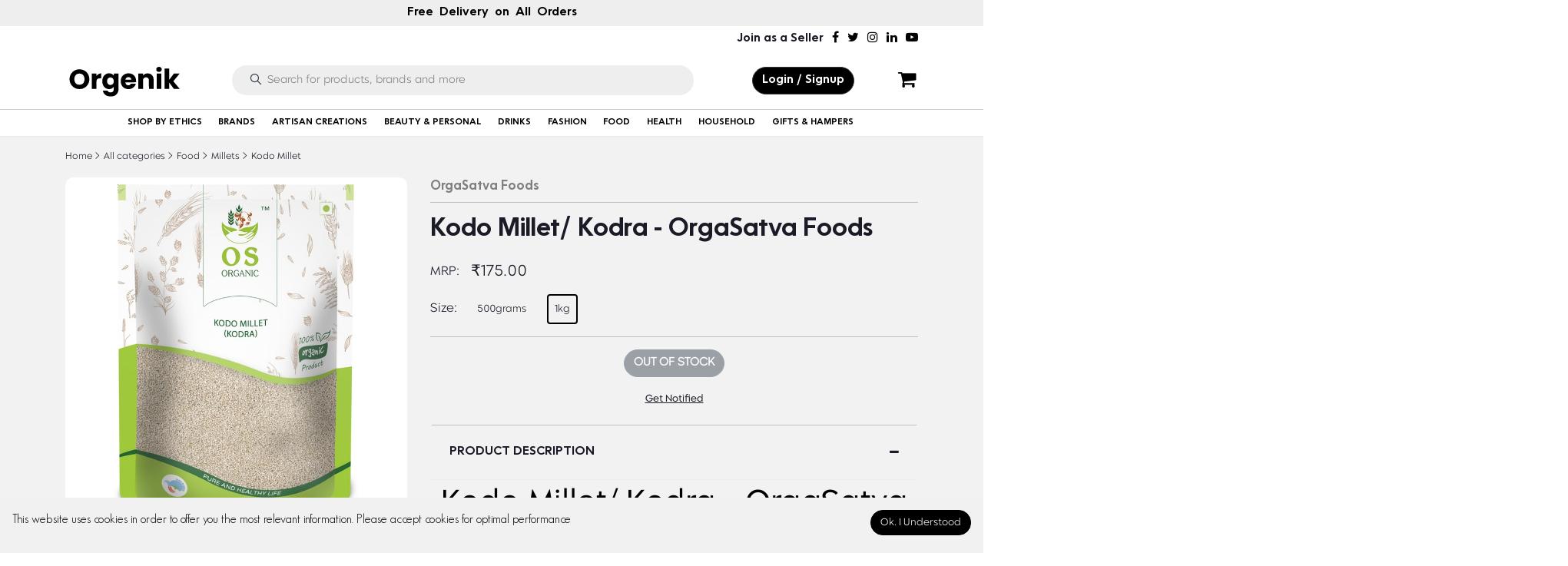

--- FILE ---
content_type: text/html; charset=UTF-8
request_url: https://www.orgenik.com/product/kodo-millet-kodra---orgasatva-foods-8xo1h
body_size: 39081
content:
<!DOCTYPE html>
<html lang="en">
<head>  
	<meta name="title" content ="Buy Kodo Millet/ Kodra from brand OrgaSatva Foods on Orgenik">
    <meta name="csrf-token" content="4e0Yye5pnq8gbivbcOZplCtnGqHUzVMf1cIz3Wnl">
    <meta name="app-url" content="https://www.orgenik.com/">
   

    <title>Buy Kodo Millet/ Kodra from brand OrgaSatva Foods on Orgenik</title>
    

    <meta charset="utf-8">
    <meta name="viewport" content="initial-scale=1.0, maximum-scale=1.0, user-scalable=no">
    <meta name="robots" content="index, follow">
    <meta name="description" content="Shop Premium Quality Kodo Millet/ Kodra from brand OrgaSatva Foods. Explore Kodo Millet/ Kodra from brand OrgaSatva Foods on Orgenik. Kodo Millet/ Kodra is Organic. Available at Orgenik" />
    <meta name="keywords" content="Orgenik: Kodo Millet/ Kodra from the brand OrgaSatva Foods,Buy Kodo Millet/ Kodra from brand OrgaSatva Foods on orgenik.">
<link rel="manifest" href="/manifest.json">
    
     
    <!-- Schema.org markup for Google+ -->
    <meta itemprop="name" content="Buy Kodo Millet/ Kodra from brand OrgaSatva Foods on Orgenik">
    <meta itemprop="description" content="Shop Premium Quality Kodo Millet/ Kodra from brand OrgaSatva Foods. Explore Kodo Millet/ Kodra from brand OrgaSatva Foods on Orgenik. Kodo Millet/ Kodra is Organic. Available at Orgenik">
    <meta itemprop="image" content="https://www.orgenik.com/public/uploads/all/yvzXb9wykBzxy1ksATGbMALknomv0QfW3c03XRMN.jpg">
    <!-- Twitter Card data -->
    <meta name="twitter:card" content="product">
    <meta name="twitter:site" content="@publisher_handle">
    <meta name="twitter:title" content="Buy Kodo Millet/ Kodra from brand OrgaSatva Foods on Orgenik">
    <meta name="twitter:description" content="Shop Premium Quality Kodo Millet/ Kodra from brand OrgaSatva Foods. Explore Kodo Millet/ Kodra from brand OrgaSatva Foods on Orgenik. Kodo Millet/ Kodra is Organic. Available at Orgenik">
    <meta name="twitter:creator" content="@author_handle">
    <meta name="twitter:image" content="https://www.orgenik.com/public/uploads/all/yvzXb9wykBzxy1ksATGbMALknomv0QfW3c03XRMN.jpg">
    <meta name="twitter:data1" content="₹175.00">
    <meta name="twitter:label1" content="Price">
	
	<meta http-equiv="Cache-Control" content="no-cache, no-store, must-revalidate" />
	<meta http-equiv="Pragma" content="no-cache" />
	<meta http-equiv="Expires" content="-1"/>

    <!-- Open Graph data -->
    <meta property="og:title" content="Buy Kodo Millet/ Kodra from brand OrgaSatva Foods on Orgenik" />
    <meta property="og:type" content="og:product" />
    <meta property="og:url" content="https://www.orgenik.com/product/kodo-millet-kodra---orgasatva-foods-8xo1h" />
    <meta property="og:image" content="https://www.orgenik.com/public/uploads/all/yvzXb9wykBzxy1ksATGbMALknomv0QfW3c03XRMN.jpg" />
    <meta property="og:description" content="Shop Premium Quality Kodo Millet/ Kodra from brand OrgaSatva Foods. Explore Kodo Millet/ Kodra from brand OrgaSatva Foods on Orgenik. Kodo Millet/ Kodra is Organic. Available at Orgenik" />
    <meta property="og:site_name" content="Orgenik - Luxruious and Ethical Lifestyle Marketplace" />
    <meta property="og:price:amount" content="₹175.00" />
    <meta property="product:price:currency" content="Rupee" />
    <meta property="fb:app_id" content="">
  

        <script src="https://npmcdn.com/flickity@2/dist/flickity.pkgd.js"></script>


    
    <!-- Favicon -->
    <link rel="icon" href="https://www.orgenik.com/public/uploads/all/OhlbH8nT6RgAGSK2P91RtDm7niO3PVuZTL9TAwp8.jpg">

   <script>
  document.write('<link rel="stylesheet" type="text/css" href="https://www.orgenik.com/public/assets/css/vendors.css?v=1768434353">');
  document.write('<link rel="stylesheet" type="text/css" href="https://www.orgenik.com/public/assets/css/aiz-core.css?v=1768434353">');
  document.write('<link rel="stylesheet" type="text/css" href="https://www.orgenik.com/public/assets/css/custom-style.css?v=1768434353">');
  document.write('<link rel="stylesheet" type="text/css" href="https://stackpath.bootstrapcdn.com/font-awesome/4.7.0/css/font-awesome.min.css">');
  document.write('<link rel="stylesheet" type="text/css" href="https://www.orgenik.com/public/assets/css/footer-style.css?v=1768434353">');
	</script>	
       
    
    <script>
        var AIZ = AIZ || {};
    </script>
    
     <script type="text/javascript">
        window.GUMLET_CONFIG = {
            hosts: [{
                current: "orgenik.com",
                gumlet: "org-img.gumlet.io"
            }],
            lazy_load: true,
auto_quality:false,
auto_webp: true
        };
        (function(){d=document;s=d.createElement("script");s.src="https://cdn.jsdelivr.net/npm/gumlet.js@2.1/dist/gumlet.min.js";s.async=1;d.getElementsByTagName("head")[0].appendChild(s);})();
    </script>
    


	
	<script>if ($(window).width() < 600) { $('meta[name=viewport]').attr('content','initial-scale=0.54, maximum-scale=0.54, user-scalable=no'); }</script>
	
    <style>
        body{
            font-family: OrgenikLight;
            font-weight: 400;

        }
        :root{
            --primary: #000;
            --hov-primary: #8eb35a;
            --soft-primary: rgba(0,0,0,0.15);
        }
		.error
		{
			color:red !important;
			font-size:15px;
		}	


.loginpassword {
  padding-right: 35px;
   font-family : fantasy;
}

.custom-wrapper {
  position: relative;
}	

.input-grid {
    position: relative;
    display: grid;
    grid-template-columns: auto;
}

.input-icon {
    position: absolute;
    right: 35px;
    top: 13px;
    cursor:pointer;
}

    </style>


<script async src="https://www.googletagmanager.com/gtag/js?id=UA-176149824-1"></script>
<script>
  window.dataLayer = window.dataLayer || [];
  function gtag(){dataLayer.push(arguments);}
  gtag('js', new Date());

  gtag('config', 'UA-176149824-1');
</script>

<script type="application/ld+json">
{
  "@context": "https://schema.org/",
  "@type": "WebSite",
  "name": "Orgenik",
  "url": "https://www.orgenik.com",
  "potentialAction": {
    "@type": "SearchAction",
    "target": "https://www.orgenik.com/search?q{search_term_string}",
    "query-input": "required name=search_term_string"
  }
}
</script>
</head>
<body>

    <!-- aiz-main-wrapper -->
    <div class="aiz-main-wrapper d-flex flex-column">
<div class="aiz-main-wrapper ">
<div class="d-block d-lg-none">
        <div class="aiz-sidebar-wrap">
    <div class="aiz-sidebar left c-scrollbar">
        <div class="aiz-side-nav-logo-wrap border-bottom">
            <a href="https://www.orgenik.com" class="d-block text-left">
                                    <img class="mw-100" src="https://www.orgenik.com/public/uploads/all/5SVZ886AFvsPLErTOJnRfpOie61uCNrxNHnPVooz.svg" data-gumlet="false" class="brand-icon" alt="">
                            </a>
        </div>
        <div class="aiz-side-nav-wrap bg-white">           
            <ul class="aiz-side-nav-list" id="search-menu">
            </ul>
			  
                    
            <ul class="aiz-side-nav-list" id="main-menu" data-toggle="aiz-side-menu">
							 <li class="aiz-side-nav-item border-bottom">
                   <span class="aiz-side-nav-link" onclick="openRegisterModal();">Sign In | Registration</span>
                </li>
				                 <li class="aiz-side-nav-item ">
                    <a href="https://www.orgenik.com" class="aiz-side-nav-link">                      
                        <span class="aiz-side-nav-text ">Home</span>
                    </a>
                </li>
				<li class="aiz-side-nav-item">
                    <a href="https://www.orgenik.com/categories" class="aiz-side-nav-link">                      
                        <span class="aiz-side-nav-text ">Categories</span>
                    </a>
                </li>
				
				<li class="aiz-side-nav-item d-none">
					 		
                    <a href="https://www.orgenik.com/flash-deal/Special-Offer-wclui" class="aiz-side-nav-link">                        
                        <span class="aiz-side-nav-text ">Offers</span>
                    </a>
					 	
                </li>
				
				
				            </ul><!-- .aiz-side-nav -->
        </div><!-- .aiz-side-nav-wrap -->
    </div><!-- .aiz-sidebar -->
    <div class="aiz-sidebar-overlay"></div>
</div><!-- .aiz-sidebar -->
		</div>		
	
            <div class="aiz-carousel dots-inside-bottom mobile-img-auto-height position-relative top-banner removable-session d-lg-none d-block" data-key="top-banner" data-value="removed" data-arrows="false" data-dots="false" data-autoplay="true" data-infinite="true" style="background-color:#eeeeee">

    
                 <div class="carousel-box item">
             <h6 class="fs-15 text-black text-center mb-0 p-2 Oceanwide">Free&nbsp;&nbsp;Delivery&nbsp;&nbsp;on&nbsp;&nbsp;All&nbsp;&nbsp;Orders</h6>
             </div>
            <div class="carousel-box item">
             <h6 class="fs-15 text-black text-center mb-0 p-2 Oceanwide">Luxurious&nbsp;&nbsp;and&nbsp;&nbsp;Ethical&nbsp;&nbsp;Lifestyle&nbsp;&nbsp;Marketplace</h6>
             </div>
            <div class="carousel-box item">
             <h6 class="fs-15 text-black text-center mb-0 p-2 Oceanwide">Luxury,&nbsp;&nbsp;Handpicked&nbsp;&nbsp;and&nbsp;&nbsp;Ethical</h6>
             </div>
            <div class="carousel-box item">
             <h6 class="fs-15 text-black text-center mb-0 p-2 Oceanwide">Certifed&nbsp;&nbsp;Organic&nbsp;&nbsp;and&nbsp;&nbsp;Natural&nbsp;&nbsp;Products</h6>
             </div>
            <div class="carousel-box item">
             <h6 class="fs-15 text-black text-center mb-0 p-2 Oceanwide">Exquisite&nbsp;&nbsp;Local&nbsp;&nbsp;Products,&nbsp;&nbsp;Best&nbsp;&nbsp;in&nbsp;&nbsp;Quality</h6>
             </div>
        
</div>

<div class="d-block d-lg-none mobile-menu">
<div class="position-relative logo-bar-area  aiz-topbar px-15px px-lg-25px d-flex align-items-stretch justify-content-between">
    <div class="d-xl-none d-flex">
        <div class="aiz-topbar-nav-toggler d-flex align-items-center justify-content-start mr-2 mr-md-3" data-toggle="aiz-mobile-nav">
            <button class="aiz-mobile-toggler">
                <span></span>
            </button>
        </div>
        <div class="aiz-topbar-logo-wrap d-flex align-items-center justify-content-start">
                        <a href="https://www.orgenik.com" class="d-block">
                                    <img src="https://www.orgenik.com/public/uploads/all/gV5J3ZeDWgZuZisN3Okp3UjVXZOWRXOScsw87WrS.svg" data-gumlet="false" class="brand-icon" alt="Orgenik" class="mw-100" width="130" height="75">
                            </a>
        </div>
    </div>
	
	<div class="aiz-sidebar-wrap">
    <div class="aiz-sidebar left bg-white">
        <div class="aiz-side-nav-logo-wrap border-bottom">
            <a href="https://www.orgenik.com" class="d-block text-center">
               <img src="https://www.orgenik.com/public/uploads/all/gV5J3ZeDWgZuZisN3Okp3UjVXZOWRXOScsw87WrS.svg" data-gumlet="false" class="brand-icon" alt="Orgenik" class="mw-100" width="130" height="75">
            </a>
        </div>
        <div class=" bg-white position-relative" style="margin-bottom: 50px;">           

			
              
            <ul class="aiz-side-nav-list-home" id="main-menu" data-toggle="aiz-side-menu" >
							 <li class="aiz-side-nav-item border-bottom">
                   <span class="aiz-side-nav-link fw-normal bg-gray Oceanwide text-black" onclick="openRegisterModal();"> <i class="fa fa-user" aria-hidden="true" style="
    font-size: 20px;
    padding-right: 8px;
"></i> Login | Sign Up</span>
                </li>
				 				
                <ul id="accordion" class="aiz-side-nav-list-home accordion">
				<li class="pt-3"><label class="links Oceanwide">SHOP</label></li>
				 <li>
  
   <div class="link  " id="heading-1"> <h5 class="mb1-0 mb-0">
        <a role="button" data-toggle="collapse" href="#collapse-2" class="Oceanwide" aria-expanded="false" aria-controls="collapse-1">
         SHOP BY ETHICS
        </a>
      </h5></div>
    
	<li>
    <div id="collapse-2" class="collapse" data-parent="#accordion" aria-labelledby="heading-1">      
        <div id="accordion-1">
         
		  <div class="link bg-white" id="4"> <h5 class="0">
       <a class="collapsed links p-0 Oceanwide" href="https://www.orgenik.com/shop-by-ethics/certified-organic-wbhym">
                 Certified Organic
                </a>
      </h5></div>
	  
	  
          
        </div>      
              <div id="accordion-1">
         
		  <div class="link bg-white" id="5"> <h5 class="0">
       <a class="collapsed links p-0 Oceanwide" href="https://www.orgenik.com/shop-by-ethics/eco-friendly-pljns">
                 Eco-Friendly
                </a>
      </h5></div>
	  
	  
          
        </div>      
              <div id="accordion-1">
         
		  <div class="link bg-white" id="6"> <h5 class="0">
       <a class="collapsed links p-0 Oceanwide" href="https://www.orgenik.com/shop-by-ethics/natural-8ouvi">
                 Natural
                </a>
      </h5></div>
	  
	  
          
        </div>      
              <div id="accordion-1">
         
		  <div class="link bg-white" id="7"> <h5 class="0">
       <a class="collapsed links p-0 Oceanwide" href="https://www.orgenik.com/shop-by-ethics/plastic-free-gukio">
                 Plastic Free
                </a>
      </h5></div>
	  
	  
          
        </div>      
              <div id="accordion-1">
         
		  <div class="link bg-white" id="8"> <h5 class="0">
       <a class="collapsed links p-0 Oceanwide" href="https://www.orgenik.com/shop-by-ethics/vegan-3qcn1">
                 Vegan
                </a>
      </h5></div>
	  
	  
          
        </div>      
              <div id="accordion-1">
         
		  <div class="link bg-white" id="9"> <h5 class="0">
       <a class="collapsed links p-0 Oceanwide" href="https://www.orgenik.com/shop-by-ethics/handmade-irijj">
                 Handmade
                </a>
      </h5></div>
	  
	  
          
        </div>      
              <div id="accordion-1">
         
		  <div class="link bg-white" id="10"> <h5 class="0">
       <a class="collapsed links p-0 Oceanwide" href="https://www.orgenik.com/shop-by-ethics/clean-beauty-qpmke">
                 Clean Beauty
                </a>
      </h5></div>
	  
	  
          
        </div>      
              <div id="accordion-1">
         
		  <div class="link bg-white" id="11"> <h5 class="0">
       <a class="collapsed links p-0 Oceanwide" href="https://www.orgenik.com/shop-by-ethics/healthy-living-ctqeb">
                 Healthy Living
                </a>
      </h5></div>
	  
	  
          
        </div>      
              <div id="accordion-1">
         
		  <div class="link bg-white" id="12"> <h5 class="0">
       <a class="collapsed links p-0 Oceanwide" href="https://www.orgenik.com/shop-by-ethics/women---led-brand-2cgwf">
                 Women - Led Brand
                </a>
      </h5></div>
	  
	  
          
        </div>      
              <div id="accordion-1">
         
		  <div class="link bg-white" id="13"> <h5 class="0">
       <a class="collapsed links p-0 Oceanwide" href="https://www.orgenik.com/shop-by-ethics/local-special-cf8vz">
                 Local Special
                </a>
      </h5></div>
	  
	  
          
        </div>      
            
    </div>
	</li>
  
  </li>
				 <li>
  
   <div class="link  " id="heading-1"> <h5 class="mb1-0 mb-0">
        <a role="button" data-toggle="collapse" href="#collapse-1" class="Oceanwide" aria-expanded="false" aria-controls="collapse-1">
         BRANDS
        </a>
      </h5></div>
    
	<li>
    <div id="collapse-1" class="collapse" data-parent="#accordion" aria-labelledby="heading-1">      
        <div id="accordion-1">
         
		  <div class="link bg-white" id="heading-1-45"> <h5 class="mb1-0">
       <a class="collapsed links p-0 Oceanwide" role="button" data-toggle="collapse" href="#collapse-1-45" aria-expanded="false" aria-controls="collapse-1-45">
                 A-C
                </a>
      </h5></div>
	  
	  <ul class="submenu  aiz-side-nav-list-home accordions" id="collapse-1-45" data-parent="#accordion-1" aria-labelledby="heading-1-45">
          
            <li id="accordion-1-45">
              
                
				   				   
				   <a href="https://www.orgenik.com/brand/aarshaveda-rd8ds"><div class="links"> Aarshaveda</div></a>
                    				   
				   <a href="https://www.orgenik.com/brand/adiveda-natural-xtogk"><div class="links"> Adiveda Natural</div></a>
                    				   
				   <a href="https://www.orgenik.com/brand/amazing-earth-zykmn"><div class="links"> AMAzing EARTH</div></a>
                    				   
				   <a href="https://www.orgenik.com/brand/Ayonij-63BqN"><div class="links"> Ayonij</div></a>
                    				   
				   <a href="https://www.orgenik.com/brand/bipha-ayurveda-z2sjc"><div class="links"> Bipha Ayurveda</div></a>
                    				   
				   <a href="https://www.orgenik.com/brand/birla-ayurveda-4q8bh"><div class="links"> Birla Ayurveda</div></a>
                    				   
				   <a href="https://www.orgenik.com/brand/boheco-life-3jnyns"><div class="links"> Boheco Life</div></a>
                    				   
				   <a href="https://www.orgenik.com/brand/born-good-v06vy"><div class="links"> Born Good</div></a>
                    				   
				   <a href="https://www.orgenik.com/brand/Cannarma-AYNmg"><div class="links"> Cannarma</div></a>
                    				   
				   <a href="https://www.orgenik.com/brand/Cannasis-Wellness-c5AHa"><div class="links"> Cannasis Wellness</div></a>
                    				   
				   <a href="https://www.orgenik.com/brand/casarecce-artisanal-pasta-fgzvg"><div class="links"> Casarecce Artisanal Pasta</div></a>
                    				   
				   <a href="https://www.orgenik.com/brand/cure-by-design-acafu"><div class="links"> Cure By Design</div></a>
                                       
                  </li>

             
            
         </ul>
          
        </div>      
              <div id="accordion-1">
         
		  <div class="link bg-white" id="heading-1-40"> <h5 class="mb1-0">
       <a class="collapsed links p-0 Oceanwide" role="button" data-toggle="collapse" href="#collapse-1-40" aria-expanded="false" aria-controls="collapse-1-40">
                 D-H
                </a>
      </h5></div>
	  
	  <ul class="submenu  aiz-side-nav-list-home accordions" id="collapse-1-40" data-parent="#accordion-1" aria-labelledby="heading-1-40">
          
            <li id="accordion-1-40">
              
                
				   				   
				   <a href="https://www.orgenik.com/brand/florocia-imt46"><div class="links"> Florocia</div></a>
                    				   
				   <a href="https://www.orgenik.com/brand/freshleaf-ir5rp"><div class="links"> Freshleaf</div></a>
                    				   
				   <a href="https://www.orgenik.com/brand/fuschia-5yggg"><div class="links"> Fuschia</div></a>
                    				   
				   <a href="https://www.orgenik.com/brand/Good-Graze-Vn00L"><div class="links"> Good Graze</div></a>
                    				   
				   <a href="https://www.orgenik.com/brand/hesthetic-kqjit"><div class="links"> Hesthetic</div></a>
                                       
                  </li>

             
            
         </ul>
          
        </div>      
              <div id="accordion-1">
         
		  <div class="link bg-white" id="heading-1-1"> <h5 class="mb1-0">
       <a class="collapsed links p-0 Oceanwide" role="button" data-toggle="collapse" href="#collapse-1-1" aria-expanded="false" aria-controls="collapse-1-1">
                 I-P
                </a>
      </h5></div>
	  
	  <ul class="submenu  aiz-side-nav-list-home accordions" id="collapse-1-1" data-parent="#accordion-1" aria-labelledby="heading-1-1">
          
            <li id="accordion-1-1">
              
                
				   				   
				   <a href="https://www.orgenik.com/brand/india-hemp-organics-woi7b"><div class="links"> India Hemp Organics</div></a>
                    				   
				   <a href="https://www.orgenik.com/brand/jivika-naturals-rilvu"><div class="links"> Jivika Naturals</div></a>
                    				   
				   <a href="https://www.orgenik.com/brand/just-organik-ao3qv"><div class="links"> Just Organik</div></a>
                    				   
				   <a href="https://www.orgenik.com/brand/Kharo-Organics-cHFsc"><div class="links"> Kharo Organics</div></a>
                    				   
				   <a href="https://www.orgenik.com/brand/klome-essentials-gt2ke"><div class="links"> Klome Essentials</div></a>
                    				   
				   <a href="https://www.orgenik.com/brand/mirella-by-mausam-lt2sl"><div class="links"> Mirella by Mausam</div></a>
                    				   
				   <a href="https://www.orgenik.com/brand/Mr-Dairy-ueg6c"><div class="links"> Mr. Dairy</div></a>
                    				   
				   <a href="https://www.orgenik.com/brand/n1rvana-organics-tqjxm"><div class="links"> N1RVANA ORGANICS</div></a>
                    				   
				   <a href="https://www.orgenik.com/brand/native-organica-6gqv1"><div class="links"> Native Organica</div></a>
                    				   
				   <a href="https://www.orgenik.com/brand/naturalable-ymfjo"><div class="links"> Naturalable</div></a>
                    				   
				   <a href="https://www.orgenik.com/brand/nourish-organics-finse"><div class="links"> Nourish Organics</div></a>
                    				   
				   <a href="https://www.orgenik.com/brand/nourish-you-xff1d"><div class="links"> Nourish You</div></a>
                    				   
				   <a href="https://www.orgenik.com/brand/olixir-gourmet-oil"><div class="links"> Olixir Gourmet Oils</div></a>
                    				   
				   <a href="https://www.orgenik.com/brand/Organic-Diet-pXmGs"><div class="links"> Organic Diet</div></a>
                    				   
				   <a href="https://www.orgenik.com/brand/organic-wellness"><div class="links"> Organic Wellness</div></a>
                    				   
				   <a href="https://www.orgenik.com/brand/orgasatva-foods-tunlg"><div class="links"> OrgaSatva Foods</div></a>
                    				   
				   <a href="https://www.orgenik.com/brand/orgenik-products-afpra"><div class="links"> Orgenik</div></a>
                    				   
				   <a href="https://www.orgenik.com/brand/pilar--monisha-aaiwn"><div class="links"> Pilar &amp; Monisha</div></a>
                    				   
				   <a href="https://www.orgenik.com/brand/provedic-ctfuw"><div class="links"> ProVedic</div></a>
                    				   
				   <a href="https://www.orgenik.com/brand/purecult-oaiof"><div class="links"> PureCult</div></a>
                                       
                  </li>

             
            
         </ul>
          
        </div>      
              <div id="accordion-1">
         
		  <div class="link bg-white" id="heading-1-82"> <h5 class="mb1-0">
       <a class="collapsed links p-0 Oceanwide" role="button" data-toggle="collapse" href="#collapse-1-82" aria-expanded="false" aria-controls="collapse-1-82">
                 Q-Z
                </a>
      </h5></div>
	  
	  <ul class="submenu  aiz-side-nav-list-home accordions" id="collapse-1-82" data-parent="#accordion-1" aria-labelledby="heading-1-82">
          
            <li id="accordion-1-82">
              
                
				   				   
				   <a href="https://www.orgenik.com/brand/roses--tulip-mqmke"><div class="links"> Roses &amp; Tulip</div></a>
                    				   
				   <a href="https://www.orgenik.com/brand/SAMISHA-1I3E8"><div class="links"> SAMISHA</div></a>
                    				   
				   <a href="https://www.orgenik.com/brand/sarthak-satvik-5lpyd"><div class="links"> Sarthak Satvik</div></a>
                    				   
				   <a href="https://www.orgenik.com/brand/sarvm-naturals-88cuo"><div class="links"> Sarvm Naturals</div></a>
                    				   
				   <a href="https://www.orgenik.com/brand/sat-tattvam-0m9sl"><div class="links"> Sat-Tattvam</div></a>
                    				   
				   <a href="https://www.orgenik.com/brand/Shoonya-lQKcd"><div class="links"> Shoonya</div></a>
                    				   
				   <a href="https://www.orgenik.com/brand/Teaology-3nTck"><div class="links"> Teaology</div></a>
                    				   
				   <a href="https://www.orgenik.com/brand/the-west-indian-honey-co-acfnj"><div class="links"> The West Indian Honey Co</div></a>
                    				   
				   <a href="https://www.orgenik.com/brand/Treesara-Organica-9Fko3"><div class="links"> Treesara Organica</div></a>
                    				   
				   <a href="https://www.orgenik.com/brand/zerodor-care-lgrgd"><div class="links"> Zerodor Care</div></a>
                                       
                  </li>

             
            
         </ul>
          
        </div>      
            
    </div>
	</li>
  
  </li>
			   				  <li>
					<div class="link Oceanwide">ARTISAN CREATIONS<i class="fa fa-chevron-down"></i></div>
					
					<ul class="submenu  aiz-side-nav-list-home accordions" id="accordion1">
										<li>
					<a href="https://www.orgenik.com/subcategory=Candles-DLLOI"><div class="links">CANDLES</div></a>
					 
					  </li>
						 
					</ul>

				  </li>
  				  <li>
					<div class="link Oceanwide">BEAUTY &amp; PERSONAL<i class="fa fa-chevron-down"></i></div>
					
					<ul class="submenu  aiz-side-nav-list-home accordions" id="accordion1">
										<li>
					<a href="https://www.orgenik.com/subcategory=hand-care-zzf99"><div class="links">HAND CARE</div></a>
					 
					  </li>
											<li>
					<a href="https://www.orgenik.com/subcategory=Body-Care-8OHWK"><div class="links">BODY CARE</div></a>
					 
					  </li>
											<li>
					<a href="https://www.orgenik.com/subcategory=Hair-Care-AZnrf"><div class="links">HAIR CARE</div></a>
					 
					  </li>
											<li>
					<a href="https://www.orgenik.com/subcategory=Skin-Care-OvwFt"><div class="links">SKIN CARE</div></a>
					 
					  </li>
											<li>
					<a href="https://www.orgenik.com/subcategory=Face-Care-R7O0o"><div class="links">FACE CARE</div></a>
					 
					  </li>
											<li>
					<a href="https://www.orgenik.com/subcategory=Oral-Care-0dA4k"><div class="links">ORAL CARE</div></a>
					 
					  </li>
											<li>
					<a href="https://www.orgenik.com/subcategory=Fragrances-VZYFA"><div class="links">FRAGRANCES</div></a>
					 
					  </li>
											<li>
					<a href="https://www.orgenik.com/subcategory=Massager-fArNn"><div class="links">MASSAGER</div></a>
					 
					  </li>
											<li>
					<a href="https://www.orgenik.com/subcategory=Shaving-Waxing--Beard-Care-9r5ML"><div class="links">SHAVING, WAXING &amp; BEARD CARE</div></a>
					 
					  </li>
											<li>
					<a href="https://www.orgenik.com/subcategory=Eye-Care-deNdB"><div class="links">EYE CARE</div></a>
					 
					  </li>
						 
					</ul>

				  </li>
  				  <li>
					<div class="link Oceanwide">DRINKS<i class="fa fa-chevron-down"></i></div>
					
					<ul class="submenu  aiz-side-nav-list-home accordions" id="accordion1">
										<li>
					<a href="https://www.orgenik.com/subcategory=tea-okmyd"><div class="links">TEA</div></a>
					 
					  </li>
											<li>
					<a href="https://www.orgenik.com/subcategory=powered-drink-mixes-p7csk"><div class="links">POWERED DRINK MIXES</div></a>
					 
					  </li>
											<li>
					<a href="https://www.orgenik.com/subcategory=Juices--Shakes-r4Nrn"><div class="links">JUICES &amp; SHAKES</div></a>
					 
					  </li>
											<li>
					<a href="https://www.orgenik.com/subcategory=Coffee-q37TI"><div class="links">COFFEE</div></a>
					 
					  </li>
											<li>
					<a href="https://www.orgenik.com/subcategory=Milk-FsKOh"><div class="links">MILK</div></a>
					 
					  </li>
											<li>
					<a href="https://www.orgenik.com/subcategory=Healthy-Drink-8B4eo"><div class="links">HEALTHY DRINK</div></a>
					 
					  </li>
						 
					</ul>

				  </li>
  				  <li>
					<div class="link Oceanwide">FASHION<i class="fa fa-chevron-down"></i></div>
					
					<ul class="submenu  aiz-side-nav-list-home accordions" id="accordion1">
										<li>
					<a href="https://www.orgenik.com/subcategory=Ethical-Fashion-v5iFN"><div class="links">ETHICAL FASHION</div></a>
					 
					  </li>
											<li>
					<a href="https://www.orgenik.com/subcategory=Luxury-Bags--Purses-9mB33"><div class="links">LUXURY BAGS &amp; PURSES</div></a>
					 
					  </li>
											<li>
					<a href="https://www.orgenik.com/subcategory=Eco-Friendly-Jewellery-SkSN7"><div class="links">ECO-FRIENDLY JEWELLERY</div></a>
					 
					  </li>
						 
					</ul>

				  </li>
  				  <li>
					<div class="link Oceanwide">FOOD<i class="fa fa-chevron-down"></i></div>
					
					<ul class="submenu  aiz-side-nav-list-home accordions" id="accordion1">
										<li>
					<a href="https://www.orgenik.com/subcategory=spices-b8y8r"><div class="links">SPICES</div></a>
					 
					  </li>
											<li>
					<a href="https://www.orgenik.com/subcategory=beans-ycier"><div class="links">BEANS</div></a>
					 
					  </li>
											<li>
					<a href="https://www.orgenik.com/subcategory=rice-tle0t"><div class="links">RICE</div></a>
					 
					  </li>
											<li>
					<a href="https://www.orgenik.com/subcategory=cereals-jdm2t"><div class="links">CEREALS</div></a>
					 
					  </li>
											<li>
					<a href="https://www.orgenik.com/subcategory=herbs-rymru"><div class="links">HERBS</div></a>
					 
					  </li>
											<li>
					<a href="https://www.orgenik.com/subcategory=Specials-vHNY0"><div class="links">SPECIALS</div></a>
					 
					  </li>
											<li>
					<a href="https://www.orgenik.com/subcategory=Salt--Salt-Substitutes-9598F"><div class="links">SALT &amp; SALT SUBSTITUTES</div></a>
					 
					  </li>
											<li>
					<a href="https://www.orgenik.com/subcategory=seeds-7poeh"><div class="links">SEEDS</div></a>
					 
					  </li>
											<li>
					<a href="https://www.orgenik.com/subcategory=Sugars-Syrups--Sweeteners-mdVLZ"><div class="links">SUGARS, SYRUPS &amp; SWEETENERS</div></a>
					 
					  </li>
											<li>
					<a href="https://www.orgenik.com/subcategory=oil--ghee-butter-royec"><div class="links">OIL, GHEE &amp; BUTTER</div></a>
					 
					  </li>
											<li>
					<a href="https://www.orgenik.com/subcategory=Chocolates--Sweets-UhWU8"><div class="links">CHOCOLATES &amp; SWEETS</div></a>
					 
					  </li>
											<li>
					<a href="https://www.orgenik.com/subcategory=flours-pulses--dals-5tdrg"><div class="links">FLOURS, PULSES &amp; DALS</div></a>
					 
					  </li>
											<li>
					<a href="https://www.orgenik.com/subcategory=Soups--Dry-Soup-Mix-eR6RV"><div class="links">SOUPS &amp; DRY SOUP MIX</div></a>
					 
					  </li>
											<li>
					<a href="https://www.orgenik.com/subcategory=snacks-ozoph"><div class="links">SNACKS</div></a>
					 
					  </li>
											<li>
					<a href="https://www.orgenik.com/subcategory=Millets-SvdMm"><div class="links">MILLETS</div></a>
					 
					  </li>
											<li>
					<a href="https://www.orgenik.com/subcategory=Sauces-dXWXl"><div class="links">SAUCES</div></a>
					 
					  </li>
											<li>
					<a href="https://www.orgenik.com/subcategory=Dried-Fruits--Nuts-pyztG"><div class="links">DRIED FRUITS &amp; NUTS</div></a>
					 
					  </li>
						 
					</ul>

				  </li>
  				  <li>
					<div class="link Oceanwide">HEALTH<i class="fa fa-chevron-down"></i></div>
					
					<ul class="submenu  aiz-side-nav-list-home accordions" id="accordion1">
										<li>
					<a href="https://www.orgenik.com/subcategory=ayurveda-ek86s"><div class="links">AYURVEDA</div></a>
					 
					  </li>
											<li>
					<a href="https://www.orgenik.com/subcategory=Herbal-lD6ID"><div class="links">HERBAL</div></a>
					 
					  </li>
											<li>
					<a href="https://www.orgenik.com/subcategory=pet-care-x5ssi"><div class="links">PET CARE</div></a>
					 
					  </li>
											<li>
					<a href="https://www.orgenik.com/subcategory=Pain-Relief-gUB6O"><div class="links">PAIN RELIEF</div></a>
					 
					  </li>
											<li>
					<a href="https://www.orgenik.com/subcategory=nutrition--energy-vrtmx"><div class="links">NUTRITION &amp; ENERGY</div></a>
					 
					  </li>
											<li>
					<a href="https://www.orgenik.com/subcategory=Naturally-JnfCV"><div class="links">NATURALLY</div></a>
					 
					  </li>
											<li>
					<a href="https://www.orgenik.com/subcategory=Minerals-aFLpM"><div class="links">MINERALS</div></a>
					 
					  </li>
						 
					</ul>

				  </li>
  				  <li>
					<div class="link Oceanwide">HOUSEHOLD<i class="fa fa-chevron-down"></i></div>
					
					<ul class="submenu  aiz-side-nav-list-home accordions" id="accordion1">
										<li>
					<a href="https://www.orgenik.com/subcategory=Wash-JVGD0"><div class="links">WASH</div></a>
					 
					  </li>
											<li>
					<a href="https://www.orgenik.com/subcategory=Fresheners-NtG5l"><div class="links">FRESHENERS</div></a>
					 
					  </li>
											<li>
					<a href="https://www.orgenik.com/subcategory=Cleaners-ICWTH"><div class="links">CLEANERS</div></a>
					 
					  </li>
											<li>
					<a href="https://www.orgenik.com/subcategory=Kitchen-cJc0D"><div class="links">KITCHEN</div></a>
					 
					  </li>
						 
					</ul>

				  </li>
   
 
</ul>

				
				<li class="aiz-side-nav-item accordion ">
                    <a href="https://www.orgenik.com/gifting">                      
                        <span class="link Oceanwide links" style="text-transform: uppercase">Gifts & Hampers</span>
                    </a>
                </li>
				<li class="aiz-side-nav-item accordion d-none">
					 	
					 							<a href="https://www.orgenik.com/flash-deal/Special-Offer-wclui">
								<span class="link Oceanwide fs-14">OFFERS</span>
							</a>
                                            </li>
				
				
								
            </ul><!-- .aiz-side-nav -->
		<div class="col-lg-4 col-xl-4 text-center sticky-social aiz-side-nav-link social-menu">
                    <div class="col">
                        <div class="d-inline-block d-md-block">
                          
					
					
                    						<a href="https://www.facebook.com/orgenikworld" class="ml-2 text-white"><i class="fa fa-facebook" aria-hidden="true"></i></a>
                                                						<a href="https://twitter.com/orgenikworld" class="ml-2 text-white"><i class="fa fa-twitter" aria-hidden="true"></i></a>
                                                						<a href="https://www.linkedin.com/company/orgenik" class="ml-2 text-white"><i class="fa fa-linkedin" aria-hidden="true"></i></a>
                        						                        <a href="https://www.instagram.com/orgenikworld/" class="ml-2 text-white"><i class="fa fa-instagram" aria-hidden="true"></i></a>
                        						<a href="https://www.youtube.com/@Orgenik" class="ml-2 text-white"><i class="fa fa-youtube-play" aria-hidden="true"></i></a>
                        
					
				
                        </div>
                    </div>
                </div>
        </div><!-- .aiz-side-nav-wrap -->
    </div><!-- .aiz-sidebar -->
    <div class="aiz-sidebar-overlay"></div>
</div><!-- .aiz-sidebar -->


  
	 <a href="https://www.orgenik.com/cart" class="float-rigt py-2">
            <span class="d-inline-block position-relative px-2">
                <i class="las la-shopping-cart la-3x"></i>
                                    <span class="badge badge-circle badge-primary position-absolute absolute-top-right" id="cart_items_sidenav">0</span>
                            </span>
        </a>
</div><!-- .aiz-topbar -->
<div class="flex-grow-1 d-flex align-items-center p-2">
                   <div class="position-relative flex-grow-1">
                        <form action="https://www.orgenik.com/search" method="GET" class="stop-propagation" id="search_item">
                            <div class="d-flex position-relative align-items-center">
                               
								
							
                                <div class="input-group">
                                    
                                     <div class="input-group-append d-lg-block">
                                         
                                          <button class="btn search-box button search-box1" id="search-box1" type="submit" disabled="">
                                            <i class="la la-search la-flip-horizontal fs-18"></i>
                                        </button>
                                        
                                        
                                    </div>
                                    
                                   
                                        
                                  
                                    
                                    <input type="text" class="border-0 form-control search1"  id="search"  name="q" placeholder="Search for products, brands and more" autocomplete="off">
                                   
                                </div>
								 <!--<div class="d-lg-block" data-toggle="class-toggle" data-target=".front-header-search">-->
                                    <!--<button class="btn px-2" type="submit" id="search-box8"><i class="la la-2x la la-search color-white"></i></button>-->
                                <!--</div>-->
                            </div> 
                        </form>
                        
                        <div class="typed-search-box stop-propagation document-click-d-none d-none bg-white shadow-lg position-absolute left-0 top-100 w-100" style="z-index:99;height: 430px;overflow-x: hidden;overflow-y: auto;">
						 <div class="search-preloader absolute-top-center">
                                <div class="dot-loader"><div></div><div></div><div></div></div>
                            </div>
                            <div class="search-nothing d-none p-3 text-center fs-16">

                            </div>
                            <div id="search-content" class="text-left">

                            </div>
                        </div>
                    </div>
                </div>
</div>
                
                
				<script type="text/javascript" src="https://ajax.googleapis.com/ajax/libs/jquery/2.0.0/jquery.min.js"></script>



				<script>
$(document).ready(function(){
  $('#search-box8').prop('disabled',true);
    $('#search').keyup(function(){
        $('#search-box8').prop('disabled', this.value === "");     
    })
});
$(document).ready(function () {
  // Add minus icon for collapse element which is open by default
  $(".collapse.show").each(function () {
    $(this)
      .prev(".card-header")
      .find(".fa")
      .addClass("fa-minus")
      .removeClass("fa-plus");
  });

  // Toggle plus minus icon on show hide of collapse element
  $(".collapse")
    .on("show.bs.collapse", function () {
      $(this)
        .prev(".card-header")
        .find(".fa")
        .removeClass("fa-plus")
        .addClass("fa-minus");
    })
    .on("hide.bs.collapse", function () {
      $(this)
        .prev(".card-header")
        .find(".fa")
        .removeClass("fa-minus")
        .addClass("fa-plus");
    });
});
$(function() {
   var Accordion = function(el, multiple) {
      this.el = el || {};
      this.multiple = multiple || false;
       
      var links = this.el.find('.link');

      links.on('click', {el: this.el, multiple: this.multiple}, this.dropdown)
   }

   Accordion.prototype.dropdown = function(e) {
      var $el = e.data.el;
         $this = $(this),
         $next = $this.next();

      $next.slideToggle();
      $this.parent().toggleClass('open');

      if (!e.data.multiple) {
         $el.find('.submenu').not($next).slideUp().parent().removeClass('open');
      };
   }  

   var accordion = new Accordion($('#accordion'), false);
});

</script>		
			<div class="aiz-main-content">
			 
			<div class="aiz-carousel dots-inside-bottom mobile-img-auto-height position-relative top-banner removable-session d-lg-block d-none" data-key="top-banner" data-value="removed" data-arrows="false" data-dots="false" data-autoplay="true" data-infinite="true" style="background-color:#eeeeee">

    
                 <div class="carousel-box item">
             <h6 class="fs-15 text-black text-center mb-0 p-2 Oceanwide"> Free&nbsp;&nbsp;Delivery&nbsp;&nbsp;on&nbsp;&nbsp;All&nbsp;&nbsp;Orders</h6>
             </div>
            <div class="carousel-box item">
             <h6 class="fs-15 text-black text-center mb-0 p-2 Oceanwide"> Luxurious&nbsp;&nbsp;and&nbsp;&nbsp;Ethical&nbsp;&nbsp;Lifestyle&nbsp;&nbsp;Marketplace</h6>
             </div>
            <div class="carousel-box item">
             <h6 class="fs-15 text-black text-center mb-0 p-2 Oceanwide"> Luxury,&nbsp;&nbsp;Handpicked&nbsp;&nbsp;and&nbsp;&nbsp;Ethical</h6>
             </div>
            <div class="carousel-box item">
             <h6 class="fs-15 text-black text-center mb-0 p-2 Oceanwide"> Certifed&nbsp;&nbsp;Organic&nbsp;&nbsp;and&nbsp;&nbsp;Natural&nbsp;&nbsp;Products</h6>
             </div>
            <div class="carousel-box item">
             <h6 class="fs-15 text-black text-center mb-0 p-2 Oceanwide"> Exquisite&nbsp;&nbsp;Local&nbsp;&nbsp;Products,&nbsp;&nbsp;Best&nbsp;&nbsp;in&nbsp;&nbsp;Quality</h6>
             </div>
        
</div>
<style>
.mega-dropdown {
  position: static !important;
}
.mega-dropdown-menu {
    padding: 20px 0px;
    width: 100%;
    box-shadow: none;
    -webkit-box-shadow: none;
}
.mega-dropdown-menu > li > ul {
  padding: 0;
  margin: 0;
}
.mega-dropdown-menu > li > ul > li {f
  list-style: none;
}
.mega-dropdown-menu > li > ul > li > a {
  display: block;
  color: #222;
  padding: 3px 5px;
}
.mega-dropdown-menu > li ul > li > a:hover,
.mega-dropdown-menu > li ul > li > a:focus {
  text-decoration: none;
}
.mega-dropdown-menu .dropdown-header {
  font-size: 18px;
  color: #ff3546; 
  border:1px solid #000;
  padding: 5px 60px 5px 5px;
  line-height: 30px;
}

.carousel-control {
  width: 30px;
  height: 30px;
  top: -35px;

}
.left.carousel-control {
  right: 30px;
  left: inherit;
}
.carousel-control .glyphicon-chevron-left, 
.carousel-control .glyphicon-chevron-right {
  font-size: 12px;
  background-color: #fff;
  line-height: 30px;
  text-shadow: none;
  color: #333;
  border: 1px solid #ddd;
}
.vertical-scrollable>.row {
            position: absolute;
            top: 120px;
            bottom: 100px;
            left: 180px;
            width: 50%;
            overflow-y: scroll;
        }
		.scrollbar
{	
	
	overflow-y: scroll;
	margin-bottom: 25px;
}
.force-overflow
{
	min-height: 450px;
}
#style-3::-webkit-scrollbar-thumb {
  background-color: #000;
  border: 4px solid transparent;
  border-radius: 20px;
  background-clip: padding-box !important;  
}

#style-3::-webkit-scrollbar {
  width: 16px;
  background:#e4e4e4;
   border-top-right-radius: 20px;
   border-bottom-right-radius:20px;
}
#style-3
{
	height:350px; border-radius:20px;
                
                
}

ul.menus > li active a{
 text-transform:uppercase !important;
}

li.active > a
{
	background:#000;
	color:#fff;
}

.inactive{
	background:#fff;
	color:#000;
}
.flameU {
    width: 100%;
    height: 5px;
    position: absolute;  
}
</style>
<!-- Top Bar -->
<div class="top-navbar bg-white border-soft-secondary z-1035">
    <div class="container">
        <div class="row">
            <div class="col-lg-7 col">
                
            </div>

            <div class="col-5 text-right d-none d-lg-block">
                <ul class="list-inline mb-0">
				
					

                        <li class="list-inline-item mr-2">
                            <a href="https://www.seller.orgenik.com" class="text-reset py-1 d-inline-block fs-15 fw-bold" style="font-family: 'Oceanwide';padding-top:0.5rem;padding-bottom:0.5rem;">Join as a Seller</a>
                        </li>
						                    <li class="list-inline-item">
                        <a href="https://www.facebook.com/orgenikworld" target="_blank" class="facebook fs-16"><i class="fa fa-facebook" aria-hidden="true"></i></a>
                    </li>
                                                            <li class="list-inline-item">
                        <a href="https://twitter.com/orgenikworld" target="_blank" class="twitter fs-16"><i class="fa fa-twitter" aria-hidden="true"></i></a>
                    </li>
                                                            <li class="list-inline-item">
                        <a href="https://www.instagram.com/orgenikworld/" target="_blank" class="instagram fs-16"><i class="fa fa-instagram" aria-hidden="true"></i></a>
                    </li>
                                       
                                        <li class="list-inline-item">
                        <a href="https://www.linkedin.com/company/orgenik" target="_blank" class="linkedin fs-16"><i class="fa fa-linkedin" aria-hidden="true"></i></a>
                    </li>
                    					                     <li class="list-inline-item">
                        <a href="https://www.youtube.com/@Orgenik" target="_blank" class="youtube fs-16"><i class="fa fa-youtube-play" aria-hidden="true"></i></a>
                    </li>
                    				</ul>
            </div>
        </div>
    </div>
</div>
<!-- END Top Bar -->
<header class=" sticky-top  z-1020 bg-white d-none d-lg-block">

    <div class="position-relative logo-bar-area">
        <div class="container">
            <div class="d-flex align-items-center">

                <div class="col-auto col-xl-2 pl-0 pr-3 d-flex align-items-center">
                    <a class="d-block mr-3 ml-0" href="https://www.orgenik.com">
                                                                            <img src="https://www.orgenik.com/public/uploads/all/gV5J3ZeDWgZuZisN3Okp3UjVXZOWRXOScsw87WrS.svg" data-gumlet="false" alt="NewHeightLogoR" class="mw-100" width="155" height="75">
                                            </a>

                                            
                                    </div>
                <div class="d-lg-none ml-auto mr-0">
                    <a class="p-2 d-block text-reset" href="javascript:void(0);" data-toggle="class-toggle" data-target=".front-header-search">
                        <i class="las la-search la-flip-horizontal la-2x"></i>
                    </a>
                </div>
				<div class="col-lg-7  position-static">
                <div class="flex-grow-1 front-header-search d-flex align-items-center bg-white">
                    <div class="position-relative flex-grow-1">
                        <form action="https://www.orgenik.com/search" method="GET" class="stop-propagation">
                            <div class="d-flex position-relative align-items-center">
                                <div class="d-lg-none" data-toggle="class-toggle" data-target=".front-header-search">
                                    <button class="btn px-2" type="button"><i class="la la-2x la-long-arrow-left"></i></button>
                                </div>
								
								
                                <div class="input-group">
                                     <div class="input-group-append d-none d-lg-block">
                                    <button class="btn search-box button search-box1" id="search-box1" type="submit">
                                        <i class="la la-search la-flip-horizontal fs-18" id="search-icon"></i>
                                    </button>
                                </div>
                                <input type="text" class="border-0 form-control search1" id="search1" name="q" placeholder="Search for products, brands and more" autocomplete="off">

                                   
                                </div>
                            </div>
                        </form>
                        <div class="typed-search-box stop-propagation document-click-d-none d-none bg-white rounded shadow-lg position-absolute top-100 w-98" style="z-index:99;height: 430px;overflow-x: hidden;overflow-y: auto;left:16px">
                           
                            <div class="search-nothing d-none p-3 text-center fs-16">

                            </div>
                            <div id="search-content1" class="text-left" style="z-index:99">

                            </div>
                        </div>
                    </div>
                </div>
				</div>
				<div class="col-xl-3 d-none d-lg-block text-center" style="margin-left:-1%;margin-right:-2%">
									<div class="buttonSet d-flex w-100 clearfix d-none d-lg-block">
				
						<span class="buttonSet btn btn-outline-secondary-login text-center lu1pGp " data-toggle="modal" href="javascript:void(0)" onclick="openRegisterModal();">Login / Signup</span>
	 </div> 
									</div>
                <div class="d-none d-lg-none ml-3 mr-0">
                    <div class="nav-search-box">
                        <a href="#" class="nav-box-link">
                            <i class="la la-search la-flip-horizontal d-inline-block nav-box-icon"></i>
                        </a>
                    </div>
                </div>
				 
				<div class="col-xl-0 p-0">
                <div class="d-none d-lg-block  align-self-stretch mr-0" data-hover="dropdown">
                    <div class="nav-cart-box dropdown h-100" id="cart_items">
                        <button class="dropbtn2"> <a href="https://www.orgenik.com/cart" class="d-flex align-items-center text-reset h-100" data-display="static">
    <h5 class="mb-0"><i class="fa fa-shopping-cart d-inline-block nav-box-icon la-2x" style="font-size: 1.6rem !important;"></i></h5>
    <span class="flex-grow-1 ml-1">
                   <span class="badge badge-primary badge-inline badge-pill"></span>
                <h5 class="nav-box-text d-none d-xl-block mb-0"></h5>
    </span>
</a></button>

                    </div>
                </div>
</div>
            </div>
        </div>
        
        
          
    </div>
	<div class="top-navbar bg-white z-1035 shadow-sm d-none d-lg-block" style="border-top:1px solid #cdcaca">
    <div class="container">
        <div class="row">
		
            <div class="col-lg-12 col pl-0 pr-0 text-center">
			 <ul class="menus list-inline d-flex justify-content-between justify-content-lg-start mb-0 clearfix d-none d-lg-block">
			      <li class="dropdown1 mega-dropdown fw-normal fs-14   orgenikbold " value="red">
 
			   <a href="#" class="Oceanwide dropdown-toggle dropdown-tog p-2 disabled" >SHOP BY ETHICS</a>
			  <div class="flameU"></div>		
			  <ul class="dropdown-menu mega-dropdown-menu scrollbar bg-gray-menu " id="style-3" style="margin-top:3px"> 
	  
		
<li class="col-sm-12 row force-overflow" > 


        <div class="col-sm-3 card bg-gray-menu shadow-none border-0 vertical-scrollable" >
            <ul class="list-unstyled">
               
                                    <li> 
					  
                        <a class="data-link grays fw-normal fs-13 text-center" href="https://www.orgenik.com/shop-by-ethics/certified-organic-wbhym">Certified Organic</a>
						
                    </li>
                                    <li> 
					  
                        <a class="data-link grays fw-normal fs-13 text-center" href="https://www.orgenik.com/shop-by-ethics/eco-friendly-pljns">Eco-Friendly</a>
						
                    </li>
                                    <li> 
					  
                        <a class="data-link grays fw-normal fs-13 text-center" href="https://www.orgenik.com/shop-by-ethics/natural-8ouvi">Natural</a>
						
                    </li>
                                    <li> 
					  
                        <a class="data-link grays fw-normal fs-13 text-center" href="https://www.orgenik.com/shop-by-ethics/plastic-free-gukio">Plastic Free</a>
						
                    </li>
                                    <li> 
					  
                        <a class="data-link grays fw-normal fs-13 text-center" href="https://www.orgenik.com/shop-by-ethics/vegan-3qcn1">Vegan</a>
						
                    </li>
                                    <li> 
					  
                        <a class="data-link grays fw-normal fs-13 text-center" href="https://www.orgenik.com/shop-by-ethics/handmade-irijj">Handmade</a>
						
                    </li>
                                    <li> 
					  
                        <a class="data-link grays fw-normal fs-13 text-center" href="https://www.orgenik.com/shop-by-ethics/clean-beauty-qpmke">Clean Beauty</a>
						
                    </li>
                                    <li> 
					  
                        <a class="data-link grays fw-normal fs-13 text-center" href="https://www.orgenik.com/shop-by-ethics/healthy-living-ctqeb">Healthy Living</a>
						
                    </li>
                                    <li> 
					  
                        <a class="data-link grays fw-normal fs-13 text-center" href="https://www.orgenik.com/shop-by-ethics/women---led-brand-2cgwf">Women - Led Brand</a>
						
                    </li>
                                    <li> 
					  
                        <a class="data-link grays fw-normal fs-13 text-center" href="https://www.orgenik.com/shop-by-ethics/local-special-cf8vz">Local Special</a>
						
                    </li>
                            </ul>
        </div> 

</li>
				</ul>			   
			   </li>
			    <li class="dropdown1 mega-dropdown fw-normal fs-14   orgenikbold " value="red">
 
			   <a href="#" class="Oceanwide dropdown-toggle dropdown-tog p-2 disabled" >BRANDS</a>
			  <div class="flameU"></div>		
			  <ul class="dropdown-menu mega-dropdown-menu scrollbar bg-gray-menu " id="style-3" style="margin-top:3px"> 
	  
			  <h3 class="text-center bg-gray-menu Oceanwide fs-22">Brands</h3>
<li class="col-sm-12 row force-overflow" > 

         <div class="col-sm-3 card bg-gray-menu shadow-none border-0 vertical-scrollable" >
            <ul class="list-unstyled text-center ">
                <li>
                   <h5 class="text-center Oceanwide fs-16">Brands A-C</h5>
                </li>
                                    <li> 
					  
                        <a class="data-link grays fw-normal fs-13 text-center" href="https://www.orgenik.com/brand/aarshaveda-rd8ds">Aarshaveda</a>
						
                    </li>
                                    <li> 
					  
                        <a class="data-link grays fw-normal fs-13 text-center" href="https://www.orgenik.com/brand/adiveda-natural-xtogk">Adiveda Natural</a>
						
                    </li>
                                    <li> 
					  
                        <a class="data-link grays fw-normal fs-13 text-center" href="https://www.orgenik.com/brand/amazing-earth-zykmn">AMAzing EARTH</a>
						
                    </li>
                                    <li> 
					  
                        <a class="data-link grays fw-normal fs-13 text-center" href="https://www.orgenik.com/brand/Ayonij-63BqN">Ayonij</a>
						
                    </li>
                                    <li> 
					  
                        <a class="data-link grays fw-normal fs-13 text-center" href="https://www.orgenik.com/brand/bipha-ayurveda-z2sjc">Bipha Ayurveda</a>
						
                    </li>
                                    <li> 
					  
                        <a class="data-link grays fw-normal fs-13 text-center" href="https://www.orgenik.com/brand/birla-ayurveda-4q8bh">Birla Ayurveda</a>
						
                    </li>
                                    <li> 
					  
                        <a class="data-link grays fw-normal fs-13 text-center" href="https://www.orgenik.com/brand/boheco-life-3jnyns">Boheco Life</a>
						
                    </li>
                                    <li> 
					  
                        <a class="data-link grays fw-normal fs-13 text-center" href="https://www.orgenik.com/brand/born-good-v06vy">Born Good</a>
						
                    </li>
                                    <li> 
					  
                        <a class="data-link grays fw-normal fs-13 text-center" href="https://www.orgenik.com/brand/Cannarma-AYNmg">Cannarma</a>
						
                    </li>
                                    <li> 
					  
                        <a class="data-link grays fw-normal fs-13 text-center" href="https://www.orgenik.com/brand/Cannasis-Wellness-c5AHa">Cannasis Wellness</a>
						
                    </li>
                                    <li> 
					  
                        <a class="data-link grays fw-normal fs-13 text-center" href="https://www.orgenik.com/brand/casarecce-artisanal-pasta-fgzvg">Casarecce Artisanal Pasta</a>
						
                    </li>
                                    <li> 
					  
                        <a class="data-link grays fw-normal fs-13 text-center" href="https://www.orgenik.com/brand/cure-by-design-acafu">Cure By Design</a>
						
                    </li>
                            </ul>
        </div> 
            <div class="col-sm-3 card bg-gray-menu shadow-none border-0 vertical-scrollable" >
            <ul class="list-unstyled text-center ">
                <li>
                   <h5 class="text-center Oceanwide fs-16">Brands D-H</h5>
                </li>
                                    <li> 
					  
                        <a class="data-link grays fw-normal fs-13 text-center" href="https://www.orgenik.com/brand/florocia-imt46">Florocia</a>
						
                    </li>
                                    <li> 
					  
                        <a class="data-link grays fw-normal fs-13 text-center" href="https://www.orgenik.com/brand/freshleaf-ir5rp">Freshleaf</a>
						
                    </li>
                                    <li> 
					  
                        <a class="data-link grays fw-normal fs-13 text-center" href="https://www.orgenik.com/brand/fuschia-5yggg">Fuschia</a>
						
                    </li>
                                    <li> 
					  
                        <a class="data-link grays fw-normal fs-13 text-center" href="https://www.orgenik.com/brand/Good-Graze-Vn00L">Good Graze</a>
						
                    </li>
                                    <li> 
					  
                        <a class="data-link grays fw-normal fs-13 text-center" href="https://www.orgenik.com/brand/hesthetic-kqjit">Hesthetic</a>
						
                    </li>
                            </ul>
        </div> 
            <div class="col-sm-3 card bg-gray-menu shadow-none border-0 vertical-scrollable" >
            <ul class="list-unstyled text-center ">
                <li>
                   <h5 class="text-center Oceanwide fs-16">Brands I-P</h5>
                </li>
                                    <li> 
					  
                        <a class="data-link grays fw-normal fs-13 text-center" href="https://www.orgenik.com/brand/india-hemp-organics-woi7b">India Hemp Organics</a>
						
                    </li>
                                    <li> 
					  
                        <a class="data-link grays fw-normal fs-13 text-center" href="https://www.orgenik.com/brand/jivika-naturals-rilvu">Jivika Naturals</a>
						
                    </li>
                                    <li> 
					  
                        <a class="data-link grays fw-normal fs-13 text-center" href="https://www.orgenik.com/brand/just-organik-ao3qv">Just Organik</a>
						
                    </li>
                                    <li> 
					  
                        <a class="data-link grays fw-normal fs-13 text-center" href="https://www.orgenik.com/brand/Kharo-Organics-cHFsc">Kharo Organics</a>
						
                    </li>
                                    <li> 
					  
                        <a class="data-link grays fw-normal fs-13 text-center" href="https://www.orgenik.com/brand/klome-essentials-gt2ke">Klome Essentials</a>
						
                    </li>
                                    <li> 
					  
                        <a class="data-link grays fw-normal fs-13 text-center" href="https://www.orgenik.com/brand/mirella-by-mausam-lt2sl">Mirella by Mausam</a>
						
                    </li>
                                    <li> 
					  
                        <a class="data-link grays fw-normal fs-13 text-center" href="https://www.orgenik.com/brand/Mr-Dairy-ueg6c">Mr. Dairy</a>
						
                    </li>
                                    <li> 
					  
                        <a class="data-link grays fw-normal fs-13 text-center" href="https://www.orgenik.com/brand/n1rvana-organics-tqjxm">N1RVANA ORGANICS</a>
						
                    </li>
                                    <li> 
					  
                        <a class="data-link grays fw-normal fs-13 text-center" href="https://www.orgenik.com/brand/native-organica-6gqv1">Native Organica</a>
						
                    </li>
                                    <li> 
					  
                        <a class="data-link grays fw-normal fs-13 text-center" href="https://www.orgenik.com/brand/naturalable-ymfjo">Naturalable</a>
						
                    </li>
                                    <li> 
					  
                        <a class="data-link grays fw-normal fs-13 text-center" href="https://www.orgenik.com/brand/nourish-organics-finse">Nourish Organics</a>
						
                    </li>
                                    <li> 
					  
                        <a class="data-link grays fw-normal fs-13 text-center" href="https://www.orgenik.com/brand/nourish-you-xff1d">Nourish You</a>
						
                    </li>
                                    <li> 
					  
                        <a class="data-link grays fw-normal fs-13 text-center" href="https://www.orgenik.com/brand/olixir-gourmet-oil">Olixir Gourmet Oils</a>
						
                    </li>
                                    <li> 
					  
                        <a class="data-link grays fw-normal fs-13 text-center" href="https://www.orgenik.com/brand/Organic-Diet-pXmGs">Organic Diet</a>
						
                    </li>
                                    <li> 
					  
                        <a class="data-link grays fw-normal fs-13 text-center" href="https://www.orgenik.com/brand/organic-wellness">Organic Wellness</a>
						
                    </li>
                                    <li> 
					  
                        <a class="data-link grays fw-normal fs-13 text-center" href="https://www.orgenik.com/brand/orgasatva-foods-tunlg">OrgaSatva Foods</a>
						
                    </li>
                                    <li> 
					  
                        <a class="data-link grays fw-normal fs-13 text-center" href="https://www.orgenik.com/brand/orgenik-products-afpra">Orgenik</a>
						
                    </li>
                                    <li> 
					  
                        <a class="data-link grays fw-normal fs-13 text-center" href="https://www.orgenik.com/brand/pilar--monisha-aaiwn">Pilar &amp; Monisha</a>
						
                    </li>
                                    <li> 
					  
                        <a class="data-link grays fw-normal fs-13 text-center" href="https://www.orgenik.com/brand/provedic-ctfuw">ProVedic</a>
						
                    </li>
                                    <li> 
					  
                        <a class="data-link grays fw-normal fs-13 text-center" href="https://www.orgenik.com/brand/purecult-oaiof">PureCult</a>
						
                    </li>
                            </ul>
        </div> 
            <div class="col-sm-3 card bg-gray-menu shadow-none border-0 vertical-scrollable" >
            <ul class="list-unstyled text-center ">
                <li>
                   <h5 class="text-center Oceanwide fs-16">Brands Q-Z</h5>
                </li>
                                    <li> 
					  
                        <a class="data-link grays fw-normal fs-13 text-center" href="https://www.orgenik.com/brand/roses--tulip-mqmke">Roses &amp; Tulip</a>
						
                    </li>
                                    <li> 
					  
                        <a class="data-link grays fw-normal fs-13 text-center" href="https://www.orgenik.com/brand/SAMISHA-1I3E8">SAMISHA</a>
						
                    </li>
                                    <li> 
					  
                        <a class="data-link grays fw-normal fs-13 text-center" href="https://www.orgenik.com/brand/sarthak-satvik-5lpyd">Sarthak Satvik</a>
						
                    </li>
                                    <li> 
					  
                        <a class="data-link grays fw-normal fs-13 text-center" href="https://www.orgenik.com/brand/sarvm-naturals-88cuo">Sarvm Naturals</a>
						
                    </li>
                                    <li> 
					  
                        <a class="data-link grays fw-normal fs-13 text-center" href="https://www.orgenik.com/brand/sat-tattvam-0m9sl">Sat-Tattvam</a>
						
                    </li>
                                    <li> 
					  
                        <a class="data-link grays fw-normal fs-13 text-center" href="https://www.orgenik.com/brand/Shoonya-lQKcd">Shoonya</a>
						
                    </li>
                                    <li> 
					  
                        <a class="data-link grays fw-normal fs-13 text-center" href="https://www.orgenik.com/brand/Teaology-3nTck">Teaology</a>
						
                    </li>
                                    <li> 
					  
                        <a class="data-link grays fw-normal fs-13 text-center" href="https://www.orgenik.com/brand/the-west-indian-honey-co-acfnj">The West Indian Honey Co</a>
						
                    </li>
                                    <li> 
					  
                        <a class="data-link grays fw-normal fs-13 text-center" href="https://www.orgenik.com/brand/Treesara-Organica-9Fko3">Treesara Organica</a>
						
                    </li>
                                    <li> 
					  
                        <a class="data-link grays fw-normal fs-13 text-center" href="https://www.orgenik.com/brand/zerodor-care-lgrgd">Zerodor Care</a>
						
                    </li>
                            </ul>
        </div> 
    	 </li>
				</ul>			   
			   </li> 
			   
			   			   <li class="dropdown1 mega-dropdown fw-normal   fs-14 orgenikbold ">
 
			   <a href="https://www.orgenik.com/category=artisan-creations-fb24o" class="Oceanwide dropdown-toggle dropdown-tog p-2 disabled">ARTISAN CREATIONS</a>
			     <div class="flameU"></div>	
			  <ul class="dropdown-menu mega-dropdown-menu scrollbar bg-gray-menu" id="style-3" style=" margin-top:3px; height:350px;
                overflow: scroll
                overflow-y: auto;
               "> 
<li class="col-sm-12 row"> 
        <div class="col-sm-2 card shadow-none border-0 bg-gray-menu vertical-scrollable">
            <ul class="list-unstyled  ">
                <li style="border-bottom:1px solid #e0e0e0;">
                    <a class="data-link text-reset  fs-14 Oceanwide" href="https://www.orgenik.com/subcategory=Candles-DLLOI" >CANDLES</a>
                </li>
                                    <li >
                        <a class="data-link grays fw-normal fs-13" href="https://www.orgenik.com/category/candles-naa8o">Candles</a>
                    </li>
                            </ul>
        </div> 
    </li>
				</ul>			  
			   </li>
			    			   <li class="dropdown1 mega-dropdown fw-normal   fs-14 orgenikbold ">
 
			   <a href="https://www.orgenik.com/category=Beauty--Personal-9y9PH" class="Oceanwide dropdown-toggle dropdown-tog p-2 disabled">BEAUTY &amp; PERSONAL</a>
			     <div class="flameU"></div>	
			  <ul class="dropdown-menu mega-dropdown-menu scrollbar bg-gray-menu" id="style-3" style=" margin-top:3px; height:350px;
                overflow: scroll
                overflow-y: auto;
               "> 
<li class="col-sm-12 row"> 
        <div class="col-sm-2 card shadow-none border-0 bg-gray-menu vertical-scrollable">
            <ul class="list-unstyled  ">
                <li style="border-bottom:1px solid #e0e0e0;">
                    <a class="data-link text-reset  fs-14 Oceanwide" href="https://www.orgenik.com/subcategory=hand-care-zzf99" >HAND CARE</a>
                </li>
                                    <li >
                        <a class="data-link grays fw-normal fs-13" href="https://www.orgenik.com/category/Hand-Sanitizers-g2KZo">Hand Sanitizers</a>
                    </li>
                                    <li >
                        <a class="data-link grays fw-normal fs-13" href="https://www.orgenik.com/category/nail-care-azsgg">Nail Care</a>
                    </li>
                                    <li >
                        <a class="data-link grays fw-normal fs-13" href="https://www.orgenik.com/category/Other-Hand-Care-z9IwK">Other Hand Care</a>
                    </li>
                            </ul>
        </div> 
            <div class="col-sm-2 card shadow-none border-0 bg-gray-menu vertical-scrollable">
            <ul class="list-unstyled  ">
                <li style="border-bottom:1px solid #e0e0e0;">
                    <a class="data-link text-reset  fs-14 Oceanwide" href="https://www.orgenik.com/subcategory=Body-Care-8OHWK" >BODY CARE</a>
                </li>
                                    <li >
                        <a class="data-link grays fw-normal fs-13" href="https://www.orgenik.com/category/Body-Wash-KMjjX">Body Wash</a>
                    </li>
                                    <li >
                        <a class="data-link grays fw-normal fs-13" href="https://www.orgenik.com/category/Body-Scrub-YLuQm">Body Scrub</a>
                    </li>
                                    <li >
                        <a class="data-link grays fw-normal fs-13" href="https://www.orgenik.com/category/Body-Butter-7fJFQ">Body Butter</a>
                    </li>
                                    <li >
                        <a class="data-link grays fw-normal fs-13" href="https://www.orgenik.com/category/body-soap-nxmsf">Body Soap</a>
                    </li>
                                    <li >
                        <a class="data-link grays fw-normal fs-13" href="https://www.orgenik.com/category/Body-Lotions-GHMar">Body Lotions</a>
                    </li>
                                    <li >
                        <a class="data-link grays fw-normal fs-13" href="https://www.orgenik.com/category/Other-Body-Care-YJnor">Other Body Care</a>
                    </li>
                                    <li >
                        <a class="data-link grays fw-normal fs-13" href="https://www.orgenik.com/category/Body-Oil-j0TtC">Body Oil</a>
                    </li>
                                    <li >
                        <a class="data-link grays fw-normal fs-13" href="https://www.orgenik.com/category/Body-Gel-lWhIO">Body Gel</a>
                    </li>
                                    <li >
                        <a class="data-link grays fw-normal fs-13" href="https://www.orgenik.com/category/Bath-Salts-grKgu">Bath Salts</a>
                    </li>
                            </ul>
        </div> 
            <div class="col-sm-2 card shadow-none border-0 bg-gray-menu vertical-scrollable">
            <ul class="list-unstyled  ">
                <li style="border-bottom:1px solid #e0e0e0;">
                    <a class="data-link text-reset  fs-14 Oceanwide" href="https://www.orgenik.com/subcategory=Hair-Care-AZnrf" >HAIR CARE</a>
                </li>
                                    <li >
                        <a class="data-link grays fw-normal fs-13" href="https://www.orgenik.com/category/Hair-Masks--Packs-z1ZZQ">Hair Masks &amp; Packs</a>
                    </li>
                                    <li >
                        <a class="data-link grays fw-normal fs-13" href="https://www.orgenik.com/category/Hair-Oil-3xdGQ">Hair Oil</a>
                    </li>
                                    <li >
                        <a class="data-link grays fw-normal fs-13" href="https://www.orgenik.com/category/Hair-Shampoo-Yy7uv">Hair Shampoo</a>
                    </li>
                                    <li >
                        <a class="data-link grays fw-normal fs-13" href="https://www.orgenik.com/category/Hair-Conditioner-CrTML">Hair Conditioner</a>
                    </li>
                            </ul>
        </div> 
            <div class="col-sm-2 card shadow-none border-0 bg-gray-menu vertical-scrollable">
            <ul class="list-unstyled  ">
                <li style="border-bottom:1px solid #e0e0e0;">
                    <a class="data-link text-reset  fs-14 Oceanwide" href="https://www.orgenik.com/subcategory=Skin-Care-OvwFt" >SKIN CARE</a>
                </li>
                                    <li >
                        <a class="data-link grays fw-normal fs-13" href="https://www.orgenik.com/category/Skin-Masks--Packs-Fqcmy">Skin Masks &amp; Packs</a>
                    </li>
                                    <li >
                        <a class="data-link grays fw-normal fs-13" href="https://www.orgenik.com/category/Lip-Scrub-1iQAp">Lip Scrub</a>
                    </li>
                                    <li >
                        <a class="data-link grays fw-normal fs-13" href="https://www.orgenik.com/category/Skin-Oil-phDTU">Skin Oil</a>
                    </li>
                                    <li >
                        <a class="data-link grays fw-normal fs-13" href="https://www.orgenik.com/category/Skin-Cream-k0vLO">Skin Cream</a>
                    </li>
                                    <li >
                        <a class="data-link grays fw-normal fs-13" href="https://www.orgenik.com/category/Skin-Moisturizer-TgGt0">Skin Moisturizer</a>
                    </li>
                                    <li >
                        <a class="data-link grays fw-normal fs-13" href="https://www.orgenik.com/category/Other-Skin-Care-i9rJn">Other Skin Care</a>
                    </li>
                                    <li >
                        <a class="data-link grays fw-normal fs-13" href="https://www.orgenik.com/category/Sunscreen-JYBZY">Sunscreen</a>
                    </li>
                                    <li >
                        <a class="data-link grays fw-normal fs-13" href="https://www.orgenik.com/category/Skin-Toner-FHSA0">Skin Toner</a>
                    </li>
                                    <li >
                        <a class="data-link grays fw-normal fs-13" href="https://www.orgenik.com/category/Lipsticks-5zpSJ">Lipsticks</a>
                    </li>
                                    <li >
                        <a class="data-link grays fw-normal fs-13" href="https://www.orgenik.com/category/Lip-Oil-bXMd2">Lip Oil</a>
                    </li>
                                    <li >
                        <a class="data-link grays fw-normal fs-13" href="https://www.orgenik.com/category/Make-up-Remover-5fbJ7">Make-up Remover</a>
                    </li>
                                    <li >
                        <a class="data-link grays fw-normal fs-13" href="https://www.orgenik.com/category/Skin-Gel-PUdl0">Skin Gel</a>
                    </li>
                            </ul>
        </div> 
            <div class="col-sm-2 card shadow-none border-0 bg-gray-menu vertical-scrollable">
            <ul class="list-unstyled  ">
                <li style="border-bottom:1px solid #e0e0e0;">
                    <a class="data-link text-reset  fs-14 Oceanwide" href="https://www.orgenik.com/subcategory=Face-Care-R7O0o" >FACE CARE</a>
                </li>
                                    <li >
                        <a class="data-link grays fw-normal fs-13" href="https://www.orgenik.com/category/Face-Masks--Packs-qeM39">Face Masks &amp; Packs</a>
                    </li>
                                    <li >
                        <a class="data-link grays fw-normal fs-13" href="https://www.orgenik.com/category/Face-Wash-TtxTy">Face Wash</a>
                    </li>
                                    <li >
                        <a class="data-link grays fw-normal fs-13" href="https://www.orgenik.com/category/Face-Oil-rzyz7">Face Oil</a>
                    </li>
                                    <li >
                        <a class="data-link grays fw-normal fs-13" href="https://www.orgenik.com/category/Face-Moisturizer-4VjWA">Face Moisturizer</a>
                    </li>
                                    <li >
                        <a class="data-link grays fw-normal fs-13" href="https://www.orgenik.com/category/Peel-Off-Face-Mask-usCGW">Peel Off Face Mask</a>
                    </li>
                                    <li >
                        <a class="data-link grays fw-normal fs-13" href="https://www.orgenik.com/category/Face-Toner-nStHI">Face Toner</a>
                    </li>
                                    <li >
                        <a class="data-link grays fw-normal fs-13" href="https://www.orgenik.com/category/Face-Cream-rrmAS">Face Cream</a>
                    </li>
                                    <li >
                        <a class="data-link grays fw-normal fs-13" href="https://www.orgenik.com/category/Face-Scrub-3aOuF">Face Scrub</a>
                    </li>
                                    <li >
                        <a class="data-link grays fw-normal fs-13" href="https://www.orgenik.com/category/Face-Serum-nrcFG">Face Serum</a>
                    </li>
                                    <li >
                        <a class="data-link grays fw-normal fs-13" href="https://www.orgenik.com/category/Face-Gel-9qk0U">Face Gel</a>
                    </li>
                                    <li >
                        <a class="data-link grays fw-normal fs-13" href="https://www.orgenik.com/category/Facial-Massage-OhbsW">Facial Massage</a>
                    </li>
                            </ul>
        </div> 
            <div class="col-sm-2 card shadow-none border-0 bg-gray-menu vertical-scrollable">
            <ul class="list-unstyled  ">
                <li style="border-bottom:1px solid #e0e0e0;">
                    <a class="data-link text-reset  fs-14 Oceanwide" href="https://www.orgenik.com/subcategory=Oral-Care-0dA4k" >ORAL CARE</a>
                </li>
                                    <li >
                        <a class="data-link grays fw-normal fs-13" href="https://www.orgenik.com/category/dant-manjan-c1rgo">Dant Manjan</a>
                    </li>
                            </ul>
        </div> 
            <div class="col-sm-2 card shadow-none border-0 bg-gray-menu vertical-scrollable">
            <ul class="list-unstyled  ">
                <li style="border-bottom:1px solid #e0e0e0;">
                    <a class="data-link text-reset  fs-14 Oceanwide" href="https://www.orgenik.com/subcategory=Fragrances-VZYFA" >FRAGRANCES</a>
                </li>
                                    <li >
                        <a class="data-link grays fw-normal fs-13" href="https://www.orgenik.com/category/Eau-de-Parfum-ze2kg">Eau de Parfum</a>
                    </li>
                                    <li >
                        <a class="data-link grays fw-normal fs-13" href="https://www.orgenik.com/category/Perfumes-MO98w">Perfumes</a>
                    </li>
                                    <li >
                        <a class="data-link grays fw-normal fs-13" href="https://www.orgenik.com/category/Deodorant-98Uys">Deodorant</a>
                    </li>
                            </ul>
        </div> 
            <div class="col-sm-2 card shadow-none border-0 bg-gray-menu vertical-scrollable">
            <ul class="list-unstyled  ">
                <li style="border-bottom:1px solid #e0e0e0;">
                    <a class="data-link text-reset  fs-14 Oceanwide" href="https://www.orgenik.com/subcategory=Massager-fArNn" >MASSAGER</a>
                </li>
                                    <li >
                        <a class="data-link grays fw-normal fs-13" href="https://www.orgenik.com/category/massager-7cple">Massager</a>
                    </li>
                            </ul>
        </div> 
            <div class="col-sm-2 card shadow-none border-0 bg-gray-menu vertical-scrollable">
            <ul class="list-unstyled  ">
                <li style="border-bottom:1px solid #e0e0e0;">
                    <a class="data-link text-reset  fs-14 Oceanwide" href="https://www.orgenik.com/subcategory=Shaving-Waxing--Beard-Care-9r5ML" >SHAVING, WAXING &amp; BEARD CARE</a>
                </li>
                                    <li >
                        <a class="data-link grays fw-normal fs-13" href="https://www.orgenik.com/category/Beard-Serum-mQzG4">Beard Serum</a>
                    </li>
                                    <li >
                        <a class="data-link grays fw-normal fs-13" href="https://www.orgenik.com/category/Beard-Oil-822iS">Beard Oil</a>
                    </li>
                                    <li >
                        <a class="data-link grays fw-normal fs-13" href="https://www.orgenik.com/category/Beard-Wash-XSRhK">Beard Wash</a>
                    </li>
                                    <li >
                        <a class="data-link grays fw-normal fs-13" href="https://www.orgenik.com/category/Beard-Cream-4qxKn">Beard Cream</a>
                    </li>
                                    <li >
                        <a class="data-link grays fw-normal fs-13" href="https://www.orgenik.com/category/Wax-jGrkI">Wax</a>
                    </li>
                                    <li >
                        <a class="data-link grays fw-normal fs-13" href="https://www.orgenik.com/category/Shave-Care-cMPOB">Shave Care</a>
                    </li>
                            </ul>
        </div> 
            <div class="col-sm-2 card shadow-none border-0 bg-gray-menu vertical-scrollable">
            <ul class="list-unstyled  ">
                <li style="border-bottom:1px solid #e0e0e0;">
                    <a class="data-link text-reset  fs-14 Oceanwide" href="https://www.orgenik.com/subcategory=Eye-Care-deNdB" >EYE CARE</a>
                </li>
                                    <li >
                        <a class="data-link grays fw-normal fs-13" href="https://www.orgenik.com/category/Eye-Lashes-fqylc">Eye Lashes</a>
                    </li>
                                    <li >
                        <a class="data-link grays fw-normal fs-13" href="https://www.orgenik.com/category/Under-Eye-Serum-M8cjE">Under Eye Serum</a>
                    </li>
                            </ul>
        </div> 
    </li>
				</ul>			  
			   </li>
			    			   <li class="dropdown1 mega-dropdown fw-normal   fs-14 orgenikbold ">
 
			   <a href="https://www.orgenik.com/category=drink-obzcg" class="Oceanwide dropdown-toggle dropdown-tog p-2 disabled">DRINKS</a>
			     <div class="flameU"></div>	
			  <ul class="dropdown-menu mega-dropdown-menu scrollbar bg-gray-menu" id="style-3" style=" margin-top:3px; height:350px;
                overflow: scroll
                overflow-y: auto;
               "> 
<li class="col-sm-12 row"> 
        <div class="col-sm-2 card shadow-none border-0 bg-gray-menu vertical-scrollable">
            <ul class="list-unstyled  ">
                <li style="border-bottom:1px solid #e0e0e0;">
                    <a class="data-link text-reset  fs-14 Oceanwide" href="https://www.orgenik.com/subcategory=tea-okmyd" >TEA</a>
                </li>
                                    <li >
                        <a class="data-link grays fw-normal fs-13" href="https://www.orgenik.com/category/green-tea-okmyd">Green Tea</a>
                    </li>
                                    <li >
                        <a class="data-link grays fw-normal fs-13" href="https://www.orgenik.com/category/iced-tea-g9xss">Iced Tea</a>
                    </li>
                                    <li >
                        <a class="data-link grays fw-normal fs-13" href="https://www.orgenik.com/category/Herbal-Tea-fU8Lf">Herbal Tea</a>
                    </li>
                                    <li >
                        <a class="data-link grays fw-normal fs-13" href="https://www.orgenik.com/category/Milk-Tea-mvbhl">Milk Tea</a>
                    </li>
                                    <li >
                        <a class="data-link grays fw-normal fs-13" href="https://www.orgenik.com/category/Kahwa-c6GFH">Kahwa</a>
                    </li>
                                    <li >
                        <a class="data-link grays fw-normal fs-13" href="https://www.orgenik.com/category/Black-Tea-YuoAR">Black Tea</a>
                    </li>
                                    <li >
                        <a class="data-link grays fw-normal fs-13" href="https://www.orgenik.com/category/Other-Tea-DbvET">Other Tea</a>
                    </li>
                            </ul>
        </div> 
            <div class="col-sm-2 card shadow-none border-0 bg-gray-menu vertical-scrollable">
            <ul class="list-unstyled  ">
                <li style="border-bottom:1px solid #e0e0e0;">
                    <a class="data-link text-reset  fs-14 Oceanwide" href="https://www.orgenik.com/subcategory=powered-drink-mixes-p7csk" >POWERED DRINK MIXES</a>
                </li>
                                    <li >
                        <a class="data-link grays fw-normal fs-13" href="https://www.orgenik.com/category/Drink-Mixes-7TWwH">Drink Mixes</a>
                    </li>
                                    <li >
                        <a class="data-link grays fw-normal fs-13" href="https://www.orgenik.com/category/Natural-Drink-Mixes-oqK28">Natural Drink Mixes</a>
                    </li>
                            </ul>
        </div> 
            <div class="col-sm-2 card shadow-none border-0 bg-gray-menu vertical-scrollable">
            <ul class="list-unstyled  ">
                <li style="border-bottom:1px solid #e0e0e0;">
                    <a class="data-link text-reset  fs-14 Oceanwide" href="https://www.orgenik.com/subcategory=Juices--Shakes-r4Nrn" >JUICES &amp; SHAKES</a>
                </li>
                                    <li >
                        <a class="data-link grays fw-normal fs-13" href="https://www.orgenik.com/category/Fruit-Juices-c1Cxy">Fruit Juices</a>
                    </li>
                                    <li >
                        <a class="data-link grays fw-normal fs-13" href="https://www.orgenik.com/category/Vegetable-Juices-OIQyF">Vegetable Juices</a>
                    </li>
                            </ul>
        </div> 
            <div class="col-sm-2 card shadow-none border-0 bg-gray-menu vertical-scrollable">
            <ul class="list-unstyled  ">
                <li style="border-bottom:1px solid #e0e0e0;">
                    <a class="data-link text-reset  fs-14 Oceanwide" href="https://www.orgenik.com/subcategory=Coffee-q37TI" >COFFEE</a>
                </li>
                                    <li >
                        <a class="data-link grays fw-normal fs-13" href="https://www.orgenik.com/category/green-coffee-fuuc0">Green Coffee</a>
                    </li>
                                    <li >
                        <a class="data-link grays fw-normal fs-13" href="https://www.orgenik.com/category/Filter-Coffee-zvSj3">Filter Coffee</a>
                    </li>
                                    <li >
                        <a class="data-link grays fw-normal fs-13" href="https://www.orgenik.com/category/Instant-Coffee-GVO51">Instant Coffee</a>
                    </li>
                                    <li >
                        <a class="data-link grays fw-normal fs-13" href="https://www.orgenik.com/category/Herbal-Coffee-cQtf4">Herbal Coffee</a>
                    </li>
                                    <li >
                        <a class="data-link grays fw-normal fs-13" href="https://www.orgenik.com/category/Masala-Coffee-NcSlQ">Masala Coffee</a>
                    </li>
                                    <li >
                        <a class="data-link grays fw-normal fs-13" href="https://www.orgenik.com/category/Coffee-Beans-1DL1e">Coffee Beans</a>
                    </li>
                            </ul>
        </div> 
            <div class="col-sm-2 card shadow-none border-0 bg-gray-menu vertical-scrollable">
            <ul class="list-unstyled  ">
                <li style="border-bottom:1px solid #e0e0e0;">
                    <a class="data-link text-reset  fs-14 Oceanwide" href="https://www.orgenik.com/subcategory=Milk-FsKOh" >MILK</a>
                </li>
                                    <li >
                        <a class="data-link grays fw-normal fs-13" href="https://www.orgenik.com/category/Vegan-Milk-ZjGGL">Vegan Milk</a>
                    </li>
                            </ul>
        </div> 
            <div class="col-sm-2 card shadow-none border-0 bg-gray-menu vertical-scrollable">
            <ul class="list-unstyled  ">
                <li style="border-bottom:1px solid #e0e0e0;">
                    <a class="data-link text-reset  fs-14 Oceanwide" href="https://www.orgenik.com/subcategory=Healthy-Drink-8B4eo" >HEALTHY DRINK</a>
                </li>
                                    <li >
                        <a class="data-link grays fw-normal fs-13" href="https://www.orgenik.com/category/Elixir-gYnXp">Elixir</a>
                    </li>
                            </ul>
        </div> 
    </li>
				</ul>			  
			   </li>
			    			   <li class="dropdown1 mega-dropdown fw-normal   fs-14 orgenikbold ">
 
			   <a href="https://www.orgenik.com/category=Fashion-E4T0z" class="Oceanwide dropdown-toggle dropdown-tog p-2 disabled">FASHION</a>
			     <div class="flameU"></div>	
			  <ul class="dropdown-menu mega-dropdown-menu scrollbar bg-gray-menu" id="style-3" style=" margin-top:3px; height:350px;
                overflow: scroll
                overflow-y: auto;
               "> 
<li class="col-sm-12 row"> 
        <div class="col-sm-2 card shadow-none border-0 bg-gray-menu vertical-scrollable">
            <ul class="list-unstyled  ">
                <li style="border-bottom:1px solid #e0e0e0;">
                    <a class="data-link text-reset  fs-14 Oceanwide" href="https://www.orgenik.com/subcategory=Ethical-Fashion-v5iFN" >ETHICAL FASHION</a>
                </li>
                                    <li >
                        <a class="data-link grays fw-normal fs-13" href="https://www.orgenik.com/category/Banarasi-Fabrics-2qMbn">Banarasi Fabrics</a>
                    </li>
                            </ul>
        </div> 
            <div class="col-sm-2 card shadow-none border-0 bg-gray-menu vertical-scrollable">
            <ul class="list-unstyled  ">
                <li style="border-bottom:1px solid #e0e0e0;">
                    <a class="data-link text-reset  fs-14 Oceanwide" href="https://www.orgenik.com/subcategory=Luxury-Bags--Purses-9mB33" >LUXURY BAGS &amp; PURSES</a>
                </li>
                            </ul>
        </div> 
            <div class="col-sm-2 card shadow-none border-0 bg-gray-menu vertical-scrollable">
            <ul class="list-unstyled  ">
                <li style="border-bottom:1px solid #e0e0e0;">
                    <a class="data-link text-reset  fs-14 Oceanwide" href="https://www.orgenik.com/subcategory=Eco-Friendly-Jewellery-SkSN7" >ECO-FRIENDLY JEWELLERY</a>
                </li>
                            </ul>
        </div> 
    </li>
				</ul>			  
			   </li>
			    			   <li class="dropdown1 mega-dropdown fw-normal   fs-14 orgenikbold ">
 
			   <a href="https://www.orgenik.com/category=Food-FnSK6" class="Oceanwide dropdown-toggle dropdown-tog p-2 disabled">FOOD</a>
			     <div class="flameU"></div>	
			  <ul class="dropdown-menu mega-dropdown-menu scrollbar bg-gray-menu" id="style-3" style=" margin-top:3px; height:350px;
                overflow: scroll
                overflow-y: auto;
               "> 
<li class="col-sm-12 row"> 
        <div class="col-sm-2 card shadow-none border-0 bg-gray-menu vertical-scrollable">
            <ul class="list-unstyled  ">
                <li style="border-bottom:1px solid #e0e0e0;">
                    <a class="data-link text-reset  fs-14 Oceanwide" href="https://www.orgenik.com/subcategory=spices-b8y8r" >SPICES</a>
                </li>
                                    <li >
                        <a class="data-link grays fw-normal fs-13" href="https://www.orgenik.com/category/jeera-okmyd">Jeera</a>
                    </li>
                                    <li >
                        <a class="data-link grays fw-normal fs-13" href="https://www.orgenik.com/category/saffron-okmyd">Saffron</a>
                    </li>
                                    <li >
                        <a class="data-link grays fw-normal fs-13" href="https://www.orgenik.com/category/cardamom-ueson">Cardamom</a>
                    </li>
                                    <li >
                        <a class="data-link grays fw-normal fs-13" href="https://www.orgenik.com/category/Bay-Leaf-Obvym">Bay Leaf</a>
                    </li>
                                    <li >
                        <a class="data-link grays fw-normal fs-13" href="https://www.orgenik.com/category/Other-Spices-v8fAu">Other Spices</a>
                    </li>
                                    <li >
                        <a class="data-link grays fw-normal fs-13" href="https://www.orgenik.com/category/Ajwain-DHi0S">Ajwain</a>
                    </li>
                                    <li >
                        <a class="data-link grays fw-normal fs-13" href="https://www.orgenik.com/category/Amchur-hUW35">Amchur</a>
                    </li>
                                    <li >
                        <a class="data-link grays fw-normal fs-13" href="https://www.orgenik.com/category/Black-Pepper-jJLRw">Black Pepper</a>
                    </li>
                                    <li >
                        <a class="data-link grays fw-normal fs-13" href="https://www.orgenik.com/category/Clove-ZdABO">Clove</a>
                    </li>
                                    <li >
                        <a class="data-link grays fw-normal fs-13" href="https://www.orgenik.com/category/Coriander-i4spU">Coriander</a>
                    </li>
                                    <li >
                        <a class="data-link grays fw-normal fs-13" href="https://www.orgenik.com/category/Methi-StHtt">Methi</a>
                    </li>
                                    <li >
                        <a class="data-link grays fw-normal fs-13" href="https://www.orgenik.com/category/Rai-5YwUl">Rai</a>
                    </li>
                                    <li >
                        <a class="data-link grays fw-normal fs-13" href="https://www.orgenik.com/category/Sauf-Ubqjd">Sauf</a>
                    </li>
                                    <li >
                        <a class="data-link grays fw-normal fs-13" href="https://www.orgenik.com/category/Masala-bvQqU">Masala</a>
                    </li>
                                    <li >
                        <a class="data-link grays fw-normal fs-13" href="https://www.orgenik.com/category/Cinnamon-VcJXn">Cinnamon</a>
                    </li>
                                    <li >
                        <a class="data-link grays fw-normal fs-13" href="https://www.orgenik.com/category/Tamrind-8VFIQ">Tamrind</a>
                    </li>
                                    <li >
                        <a class="data-link grays fw-normal fs-13" href="https://www.orgenik.com/category/Chilli-jGSXZ">Chilli</a>
                    </li>
                                    <li >
                        <a class="data-link grays fw-normal fs-13" href="https://www.orgenik.com/category/Turmeric-iKF89">Turmeric</a>
                    </li>
                                    <li >
                        <a class="data-link grays fw-normal fs-13" href="https://www.orgenik.com/category/Ginger-C6mx4">Ginger</a>
                    </li>
                                    <li >
                        <a class="data-link grays fw-normal fs-13" href="https://www.orgenik.com/category/Curry-a2tHI">Curry</a>
                    </li>
                                    <li >
                        <a class="data-link grays fw-normal fs-13" href="https://www.orgenik.com/category/Green-Cardamom-QtgTa">Green Cardamom</a>
                    </li>
                                    <li >
                        <a class="data-link grays fw-normal fs-13" href="https://www.orgenik.com/category/Coconut-Powder-O2Rof">Coconut Powder</a>
                    </li>
                                    <li >
                        <a class="data-link grays fw-normal fs-13" href="https://www.orgenik.com/category/Hing-RIm2G">Hing</a>
                    </li>
                                    <li >
                        <a class="data-link grays fw-normal fs-13" href="https://www.orgenik.com/category/Javitri-Ql4qX">Javitri</a>
                    </li>
                                    <li >
                        <a class="data-link grays fw-normal fs-13" href="https://www.orgenik.com/category/Star-Anise-ErEM0">Star Anise</a>
                    </li>
                                    <li >
                        <a class="data-link grays fw-normal fs-13" href="https://www.orgenik.com/category/Cooking-Pastes-EJ9Oa">Cooking Pastes</a>
                    </li>
                            </ul>
        </div> 
            <div class="col-sm-2 card shadow-none border-0 bg-gray-menu vertical-scrollable">
            <ul class="list-unstyled  ">
                <li style="border-bottom:1px solid #e0e0e0;">
                    <a class="data-link text-reset  fs-14 Oceanwide" href="https://www.orgenik.com/subcategory=beans-ycier" >BEANS</a>
                </li>
                                    <li >
                        <a class="data-link grays fw-normal fs-13" href="https://www.orgenik.com/category/rajma-okmyd">Rajma</a>
                    </li>
                                    <li >
                        <a class="data-link grays fw-normal fs-13" href="https://www.orgenik.com/category/Peas-82Mv2">Peas</a>
                    </li>
                                    <li >
                        <a class="data-link grays fw-normal fs-13" href="https://www.orgenik.com/category/Soyabean-pZzHA">Soyabean</a>
                    </li>
                            </ul>
        </div> 
            <div class="col-sm-2 card shadow-none border-0 bg-gray-menu vertical-scrollable">
            <ul class="list-unstyled  ">
                <li style="border-bottom:1px solid #e0e0e0;">
                    <a class="data-link text-reset  fs-14 Oceanwide" href="https://www.orgenik.com/subcategory=rice-tle0t" >RICE</a>
                </li>
                                    <li >
                        <a class="data-link grays fw-normal fs-13" href="https://www.orgenik.com/category/basmati-rice-okmyd">Basmati Rice</a>
                    </li>
                                    <li >
                        <a class="data-link grays fw-normal fs-13" href="https://www.orgenik.com/category/Red-Rice-Poha-fMSEV">Red Rice Poha</a>
                    </li>
                                    <li >
                        <a class="data-link grays fw-normal fs-13" href="https://www.orgenik.com/category/Brown-Rice-gnzTZ">Brown Rice</a>
                    </li>
                                    <li >
                        <a class="data-link grays fw-normal fs-13" href="https://www.orgenik.com/category/Red-Rice-Xctdn">Red Rice</a>
                    </li>
                                    <li >
                        <a class="data-link grays fw-normal fs-13" href="https://www.orgenik.com/category/Black-Rice-nAq1W">Black Rice</a>
                    </li>
                                    <li >
                        <a class="data-link grays fw-normal fs-13" href="https://www.orgenik.com/category/Radhatilak-Rice-F5DGi">Radhatilak Rice</a>
                    </li>
                                    <li >
                        <a class="data-link grays fw-normal fs-13" href="https://www.orgenik.com/category/tulaipanji-rice-d53de">Tulaipanji Rice</a>
                    </li>
                                    <li >
                        <a class="data-link grays fw-normal fs-13" href="https://www.orgenik.com/category/Gobindobhog-Rice-7JYGT">Gobindobhog Rice</a>
                    </li>
                                    <li >
                        <a class="data-link grays fw-normal fs-13" href="https://www.orgenik.com/category/Tulaipanji-Poha-u1DLW">Tulaipanji Poha</a>
                    </li>
                                    <li >
                        <a class="data-link grays fw-normal fs-13" href="https://www.orgenik.com/category/bundelkhand-rice-i0uqg">Bundelkhand Rice</a>
                    </li>
                                    <li >
                        <a class="data-link grays fw-normal fs-13" href="https://www.orgenik.com/category/Onion-Poha-0vlRn">Onion Poha</a>
                    </li>
                                    <li >
                        <a class="data-link grays fw-normal fs-13" href="https://www.orgenik.com/category/Other-Rice-CRVo9">Other Rice</a>
                    </li>
                                    <li >
                        <a class="data-link grays fw-normal fs-13" href="https://www.orgenik.com/category/Red-Poha-I15RM">Red Poha</a>
                    </li>
                                    <li >
                        <a class="data-link grays fw-normal fs-13" href="https://www.orgenik.com/category/White-Poha-gieiN">White Poha</a>
                    </li>
                                    <li >
                        <a class="data-link grays fw-normal fs-13" href="https://www.orgenik.com/category/Sona-Masuri-Rice-gRTCt">Sona Masuri Rice</a>
                    </li>
                            </ul>
        </div> 
            <div class="col-sm-2 card shadow-none border-0 bg-gray-menu vertical-scrollable">
            <ul class="list-unstyled  ">
                <li style="border-bottom:1px solid #e0e0e0;">
                    <a class="data-link text-reset  fs-14 Oceanwide" href="https://www.orgenik.com/subcategory=cereals-jdm2t" >CEREALS</a>
                </li>
                                    <li >
                        <a class="data-link grays fw-normal fs-13" href="https://www.orgenik.com/category/quinoa-okmyd">Quinoa</a>
                    </li>
                                    <li >
                        <a class="data-link grays fw-normal fs-13" href="https://www.orgenik.com/category/muesli-uwllk">Muesli</a>
                    </li>
                                    <li >
                        <a class="data-link grays fw-normal fs-13" href="https://www.orgenik.com/category/Bajra-C5KwC">Bajra</a>
                    </li>
                                    <li >
                        <a class="data-link grays fw-normal fs-13" href="https://www.orgenik.com/category/Jowar-8gEau">Jowar</a>
                    </li>
                                    <li >
                        <a class="data-link grays fw-normal fs-13" href="https://www.orgenik.com/category/Ragi-laZGt">Ragi</a>
                    </li>
                                    <li >
                        <a class="data-link grays fw-normal fs-13" href="https://www.orgenik.com/category/Wheat-X3aM6">Wheat</a>
                    </li>
                                    <li >
                        <a class="data-link grays fw-normal fs-13" href="https://www.orgenik.com/category/barley-uvx2r">Barley</a>
                    </li>
                                    <li >
                        <a class="data-link grays fw-normal fs-13" href="https://www.orgenik.com/category/Rajgira-AjP3O">Rajgira</a>
                    </li>
                                    <li >
                        <a class="data-link grays fw-normal fs-13" href="https://www.orgenik.com/category/oats-ygnq0">Oats</a>
                    </li>
                                    <li >
                        <a class="data-link grays fw-normal fs-13" href="https://www.orgenik.com/category/corn-flakes-ardeu">Corn Flakes</a>
                    </li>
                                    <li >
                        <a class="data-link grays fw-normal fs-13" href="https://www.orgenik.com/category/Maize-zJj6Q">Maize</a>
                    </li>
                                    <li >
                        <a class="data-link grays fw-normal fs-13" href="https://www.orgenik.com/category/wheat-flakes-m0qn6">Wheat Flakes</a>
                    </li>
                                    <li >
                        <a class="data-link grays fw-normal fs-13" href="https://www.orgenik.com/category/Buckwheat-T116m">Buckwheat</a>
                    </li>
                            </ul>
        </div> 
            <div class="col-sm-2 card shadow-none border-0 bg-gray-menu vertical-scrollable">
            <ul class="list-unstyled  ">
                <li style="border-bottom:1px solid #e0e0e0;">
                    <a class="data-link text-reset  fs-14 Oceanwide" href="https://www.orgenik.com/subcategory=herbs-rymru" >HERBS</a>
                </li>
                                    <li >
                        <a class="data-link grays fw-normal fs-13" href="https://www.orgenik.com/category/garlic-okmyd">Garlic</a>
                    </li>
                                    <li >
                        <a class="data-link grays fw-normal fs-13" href="https://www.orgenik.com/category/Peppermint-Leaves-se3KD">Peppermint Leaves</a>
                    </li>
                                    <li >
                        <a class="data-link grays fw-normal fs-13" href="https://www.orgenik.com/category/Seasoning-UVmOk">Seasoning</a>
                    </li>
                            </ul>
        </div> 
            <div class="col-sm-2 card shadow-none border-0 bg-gray-menu vertical-scrollable">
            <ul class="list-unstyled  ">
                <li style="border-bottom:1px solid #e0e0e0;">
                    <a class="data-link text-reset  fs-14 Oceanwide" href="https://www.orgenik.com/subcategory=Specials-vHNY0" >SPECIALS</a>
                </li>
                                    <li >
                        <a class="data-link grays fw-normal fs-13" href="https://www.orgenik.com/category/honey-okmyd">Honey</a>
                    </li>
                                    <li >
                        <a class="data-link grays fw-normal fs-13" href="https://www.orgenik.com/category/biscuits--cookies-xlulv">Biscuits &amp; Cookies</a>
                    </li>
                                    <li >
                        <a class="data-link grays fw-normal fs-13" href="https://www.orgenik.com/category/mukhwaas-25bhk">Mukhwaas</a>
                    </li>
                                    <li >
                        <a class="data-link grays fw-normal fs-13" href="https://www.orgenik.com/category/Gulkand-tsMXB">Gulkand</a>
                    </li>
                                    <li >
                        <a class="data-link grays fw-normal fs-13" href="https://www.orgenik.com/category/Mayo-CsDnP">Mayo</a>
                    </li>
                                    <li >
                        <a class="data-link grays fw-normal fs-13" href="https://www.orgenik.com/category/Cheese-hTJsG">Cheese</a>
                    </li>
                                    <li >
                        <a class="data-link grays fw-normal fs-13" href="https://www.orgenik.com/category/pickles-ebsor">Pickles</a>
                    </li>
                                    <li >
                        <a class="data-link grays fw-normal fs-13" href="https://www.orgenik.com/category/powder-ddx6h">Powder</a>
                    </li>
                                    <li >
                        <a class="data-link grays fw-normal fs-13" href="https://www.orgenik.com/category/chutney-z7kuo">Chutney</a>
                    </li>
                            </ul>
        </div> 
            <div class="col-sm-2 card shadow-none border-0 bg-gray-menu vertical-scrollable">
            <ul class="list-unstyled  ">
                <li style="border-bottom:1px solid #e0e0e0;">
                    <a class="data-link text-reset  fs-14 Oceanwide" href="https://www.orgenik.com/subcategory=Salt--Salt-Substitutes-9598F" >SALT &amp; SALT SUBSTITUTES</a>
                </li>
                                    <li >
                        <a class="data-link grays fw-normal fs-13" href="https://www.orgenik.com/category/Salt-LALE0">Salt</a>
                    </li>
                            </ul>
        </div> 
            <div class="col-sm-2 card shadow-none border-0 bg-gray-menu vertical-scrollable">
            <ul class="list-unstyled  ">
                <li style="border-bottom:1px solid #e0e0e0;">
                    <a class="data-link text-reset  fs-14 Oceanwide" href="https://www.orgenik.com/subcategory=seeds-7poeh" >SEEDS</a>
                </li>
                                    <li >
                        <a class="data-link grays fw-normal fs-13" href="https://www.orgenik.com/category/Edible-Seeds-4HY61">Edible Seeds</a>
                    </li>
                                    <li >
                        <a class="data-link grays fw-normal fs-13" href="https://www.orgenik.com/category/Other-Seeds-yWGHP">Other Seeds</a>
                    </li>
                                    <li >
                        <a class="data-link grays fw-normal fs-13" href="https://www.orgenik.com/category/Seed-Powder-bJhuF">Seed Powder</a>
                    </li>
                            </ul>
        </div> 
            <div class="col-sm-2 card shadow-none border-0 bg-gray-menu vertical-scrollable">
            <ul class="list-unstyled  ">
                <li style="border-bottom:1px solid #e0e0e0;">
                    <a class="data-link text-reset  fs-14 Oceanwide" href="https://www.orgenik.com/subcategory=Sugars-Syrups--Sweeteners-mdVLZ" >SUGARS, SYRUPS &amp; SWEETENERS</a>
                </li>
                                    <li >
                        <a class="data-link grays fw-normal fs-13" href="https://www.orgenik.com/category/jaggery-tp6zq">Jaggery</a>
                    </li>
                                    <li >
                        <a class="data-link grays fw-normal fs-13" href="https://www.orgenik.com/category/Sugar-YGjbV">Sugar</a>
                    </li>
                                    <li >
                        <a class="data-link grays fw-normal fs-13" href="https://www.orgenik.com/category/Sugar-Substitutes-MTrN6">Sugar Substitutes</a>
                    </li>
                            </ul>
        </div> 
            <div class="col-sm-2 card shadow-none border-0 bg-gray-menu vertical-scrollable">
            <ul class="list-unstyled  ">
                <li style="border-bottom:1px solid #e0e0e0;">
                    <a class="data-link text-reset  fs-14 Oceanwide" href="https://www.orgenik.com/subcategory=oil--ghee-butter-royec" >OIL, GHEE &amp; BUTTER</a>
                </li>
                                    <li >
                        <a class="data-link grays fw-normal fs-13" href="https://www.orgenik.com/category/oil-qt1lu">Oil</a>
                    </li>
                                    <li >
                        <a class="data-link grays fw-normal fs-13" href="https://www.orgenik.com/category/ghee-4ljpx">Ghee</a>
                    </li>
                                    <li >
                        <a class="data-link grays fw-normal fs-13" href="https://www.orgenik.com/category/Butter-hogpN">Butter</a>
                    </li>
                            </ul>
        </div> 
            <div class="col-sm-2 card shadow-none border-0 bg-gray-menu vertical-scrollable">
            <ul class="list-unstyled  ">
                <li style="border-bottom:1px solid #e0e0e0;">
                    <a class="data-link text-reset  fs-14 Oceanwide" href="https://www.orgenik.com/subcategory=Chocolates--Sweets-UhWU8" >CHOCOLATES &amp; SWEETS</a>
                </li>
                                    <li >
                        <a class="data-link grays fw-normal fs-13" href="https://www.orgenik.com/category/chocolates-2kkig">Chocolates</a>
                    </li>
                                    <li >
                        <a class="data-link grays fw-normal fs-13" href="https://www.orgenik.com/category/sweets-z4ogh">Sweets</a>
                    </li>
                            </ul>
        </div> 
            <div class="col-sm-2 card shadow-none border-0 bg-gray-menu vertical-scrollable">
            <ul class="list-unstyled  ">
                <li style="border-bottom:1px solid #e0e0e0;">
                    <a class="data-link text-reset  fs-14 Oceanwide" href="https://www.orgenik.com/subcategory=flours-pulses--dals-5tdrg" >FLOURS, PULSES &amp; DALS</a>
                </li>
                                    <li >
                        <a class="data-link grays fw-normal fs-13" href="https://www.orgenik.com/category/flours-ww4eo">Flours</a>
                    </li>
                                    <li >
                        <a class="data-link grays fw-normal fs-13" href="https://www.orgenik.com/category/pulses-9hrpv">Pulses</a>
                    </li>
                            </ul>
        </div> 
            <div class="col-sm-2 card shadow-none border-0 bg-gray-menu vertical-scrollable">
            <ul class="list-unstyled  ">
                <li style="border-bottom:1px solid #e0e0e0;">
                    <a class="data-link text-reset  fs-14 Oceanwide" href="https://www.orgenik.com/subcategory=Soups--Dry-Soup-Mix-eR6RV" >SOUPS &amp; DRY SOUP MIX</a>
                </li>
                                    <li >
                        <a class="data-link grays fw-normal fs-13" href="https://www.orgenik.com/category/Soups-AfKkT">Soups</a>
                    </li>
                            </ul>
        </div> 
            <div class="col-sm-2 card shadow-none border-0 bg-gray-menu vertical-scrollable">
            <ul class="list-unstyled  ">
                <li style="border-bottom:1px solid #e0e0e0;">
                    <a class="data-link text-reset  fs-14 Oceanwide" href="https://www.orgenik.com/subcategory=snacks-ozoph" >SNACKS</a>
                </li>
                                    <li >
                        <a class="data-link grays fw-normal fs-13" href="https://www.orgenik.com/category/Ready-to-Eat-fpjIQ">Ready to Eat</a>
                    </li>
                                    <li >
                        <a class="data-link grays fw-normal fs-13" href="https://www.orgenik.com/category/Ready-to-Cook-Boe6s">Ready to Cook</a>
                    </li>
                            </ul>
        </div> 
            <div class="col-sm-2 card shadow-none border-0 bg-gray-menu vertical-scrollable">
            <ul class="list-unstyled  ">
                <li style="border-bottom:1px solid #e0e0e0;">
                    <a class="data-link text-reset  fs-14 Oceanwide" href="https://www.orgenik.com/subcategory=Millets-SvdMm" >MILLETS</a>
                </li>
                                    <li >
                        <a class="data-link grays fw-normal fs-13" href="https://www.orgenik.com/category/Barnyard-Millet-wESix">Barnyard Millet</a>
                    </li>
                                    <li >
                        <a class="data-link grays fw-normal fs-13" href="https://www.orgenik.com/category/Foxtail-Millet-bRHNs">Foxtail Millet</a>
                    </li>
                                    <li >
                        <a class="data-link grays fw-normal fs-13" href="https://www.orgenik.com/category/Kodo-Millet-TvvIN">Kodo Millet</a>
                    </li>
                                    <li >
                        <a class="data-link grays fw-normal fs-13" href="https://www.orgenik.com/category/Little-Millet-NR2OU">Little Millet</a>
                    </li>
                                    <li >
                        <a class="data-link grays fw-normal fs-13" href="https://www.orgenik.com/category/Proso-Millet-0LtrL">Proso Millet</a>
                    </li>
                            </ul>
        </div> 
            <div class="col-sm-2 card shadow-none border-0 bg-gray-menu vertical-scrollable">
            <ul class="list-unstyled  ">
                <li style="border-bottom:1px solid #e0e0e0;">
                    <a class="data-link text-reset  fs-14 Oceanwide" href="https://www.orgenik.com/subcategory=Sauces-dXWXl" >SAUCES</a>
                </li>
                                    <li >
                        <a class="data-link grays fw-normal fs-13" href="https://www.orgenik.com/category/vinegar-zs8x6">Vinegar</a>
                    </li>
                                    <li >
                        <a class="data-link grays fw-normal fs-13" href="https://www.orgenik.com/category/Chilli-Sauce-NRxiW">Chilli Sauce</a>
                    </li>
                                    <li >
                        <a class="data-link grays fw-normal fs-13" href="https://www.orgenik.com/category/Ketchup-L3Brs">Ketchup</a>
                    </li>
                            </ul>
        </div> 
            <div class="col-sm-2 card shadow-none border-0 bg-gray-menu vertical-scrollable">
            <ul class="list-unstyled  ">
                <li style="border-bottom:1px solid #e0e0e0;">
                    <a class="data-link text-reset  fs-14 Oceanwide" href="https://www.orgenik.com/subcategory=Dried-Fruits--Nuts-pyztG" >DRIED FRUITS &amp; NUTS</a>
                </li>
                                    <li >
                        <a class="data-link grays fw-normal fs-13" href="https://www.orgenik.com/category/kagzi-almonds-okmyd">Kagzi Almonds</a>
                    </li>
                                    <li >
                        <a class="data-link grays fw-normal fs-13" href="https://www.orgenik.com/category/apricot-kernels-okmyd">Apricot Kernels</a>
                    </li>
                                    <li >
                        <a class="data-link grays fw-normal fs-13" href="https://www.orgenik.com/category/mamra-almonds-okmyd">Mamra Almonds</a>
                    </li>
                                    <li >
                        <a class="data-link grays fw-normal fs-13" href="https://www.orgenik.com/category/Cashew-tj4dl">Cashew</a>
                    </li>
                                    <li >
                        <a class="data-link grays fw-normal fs-13" href="https://www.orgenik.com/category/dried-apricots-ad46y">Dried Apricots</a>
                    </li>
                                    <li >
                        <a class="data-link grays fw-normal fs-13" href="https://www.orgenik.com/category/chestnuts-okmyd">Chestnuts</a>
                    </li>
                                    <li >
                        <a class="data-link grays fw-normal fs-13" href="https://www.orgenik.com/category/almonds-3uzqd">Almonds</a>
                    </li>
                                    <li >
                        <a class="data-link grays fw-normal fs-13" href="https://www.orgenik.com/category/walnuts-fhmfq">Walnuts</a>
                    </li>
                                    <li >
                        <a class="data-link grays fw-normal fs-13" href="https://www.orgenik.com/category/raisins-fbzbc">Raisins</a>
                    </li>
                                    <li >
                        <a class="data-link grays fw-normal fs-13" href="https://www.orgenik.com/category/Dried-Fruit-Crisps-HPuV6">Dried Fruit Crisps</a>
                    </li>
                                    <li >
                        <a class="data-link grays fw-normal fs-13" href="https://www.orgenik.com/category/peanuts-lscnv">Peanuts</a>
                    </li>
                                    <li >
                        <a class="data-link grays fw-normal fs-13" href="https://www.orgenik.com/category/Dehydrated-Fruits-JRFBB">Dehydrated Fruits</a>
                    </li>
                                    <li >
                        <a class="data-link grays fw-normal fs-13" href="https://www.orgenik.com/category/black-dates-gi3as">Black Dates</a>
                    </li>
                                    <li >
                        <a class="data-link grays fw-normal fs-13" href="https://www.orgenik.com/category/kalmi-dates-6ngwt">Kalmi Dates</a>
                    </li>
                                    <li >
                        <a class="data-link grays fw-normal fs-13" href="https://www.orgenik.com/category/salted-pista-dmrwg">Salted Pista</a>
                    </li>
                            </ul>
        </div> 
    </li>
				</ul>			  
			   </li>
			    			   <li class="dropdown1 mega-dropdown fw-normal   fs-14 orgenikbold ">
 
			   <a href="https://www.orgenik.com/category=Health-xcYdO" class="Oceanwide dropdown-toggle dropdown-tog p-2 disabled">HEALTH</a>
			     <div class="flameU"></div>	
			  <ul class="dropdown-menu mega-dropdown-menu scrollbar bg-gray-menu" id="style-3" style=" margin-top:3px; height:350px;
                overflow: scroll
                overflow-y: auto;
               "> 
<li class="col-sm-12 row"> 
        <div class="col-sm-2 card shadow-none border-0 bg-gray-menu vertical-scrollable">
            <ul class="list-unstyled  ">
                <li style="border-bottom:1px solid #e0e0e0;">
                    <a class="data-link text-reset  fs-14 Oceanwide" href="https://www.orgenik.com/subcategory=ayurveda-ek86s" >AYURVEDA</a>
                </li>
                                    <li >
                        <a class="data-link grays fw-normal fs-13" href="https://www.orgenik.com/category/Ayurveda-Care-MPsLc">Ayurveda Care</a>
                    </li>
                            </ul>
        </div> 
            <div class="col-sm-2 card shadow-none border-0 bg-gray-menu vertical-scrollable">
            <ul class="list-unstyled  ">
                <li style="border-bottom:1px solid #e0e0e0;">
                    <a class="data-link text-reset  fs-14 Oceanwide" href="https://www.orgenik.com/subcategory=Herbal-lD6ID" >HERBAL</a>
                </li>
                                    <li >
                        <a class="data-link grays fw-normal fs-13" href="https://www.orgenik.com/category/herbal-formulations-mar5f">Herbal Formulations</a>
                    </li>
                                    <li >
                        <a class="data-link grays fw-normal fs-13" href="https://www.orgenik.com/category/other-supplements-8tf4o">Other Supplements</a>
                    </li>
                            </ul>
        </div> 
            <div class="col-sm-2 card shadow-none border-0 bg-gray-menu vertical-scrollable">
            <ul class="list-unstyled  ">
                <li style="border-bottom:1px solid #e0e0e0;">
                    <a class="data-link text-reset  fs-14 Oceanwide" href="https://www.orgenik.com/subcategory=pet-care-x5ssi" >PET CARE</a>
                </li>
                                    <li >
                        <a class="data-link grays fw-normal fs-13" href="https://www.orgenik.com/category/dogs-ud2me">Dogs</a>
                    </li>
                                    <li >
                        <a class="data-link grays fw-normal fs-13" href="https://www.orgenik.com/category/Pet-Oil-1jL6o">Pet Oil</a>
                    </li>
                                    <li >
                        <a class="data-link grays fw-normal fs-13" href="https://www.orgenik.com/category/Healing-DWJu5">Healing</a>
                    </li>
                            </ul>
        </div> 
            <div class="col-sm-2 card shadow-none border-0 bg-gray-menu vertical-scrollable">
            <ul class="list-unstyled  ">
                <li style="border-bottom:1px solid #e0e0e0;">
                    <a class="data-link text-reset  fs-14 Oceanwide" href="https://www.orgenik.com/subcategory=Pain-Relief-gUB6O" >PAIN RELIEF</a>
                </li>
                                    <li >
                        <a class="data-link grays fw-normal fs-13" href="https://www.orgenik.com/category/Oil-Creams-Sprays--Gels-S5xSS">Oil, Creams, Sprays &amp; Gels</a>
                    </li>
                            </ul>
        </div> 
            <div class="col-sm-2 card shadow-none border-0 bg-gray-menu vertical-scrollable">
            <ul class="list-unstyled  ">
                <li style="border-bottom:1px solid #e0e0e0;">
                    <a class="data-link text-reset  fs-14 Oceanwide" href="https://www.orgenik.com/subcategory=nutrition--energy-vrtmx" >NUTRITION &amp; ENERGY</a>
                </li>
                                    <li >
                        <a class="data-link grays fw-normal fs-13" href="https://www.orgenik.com/category/Bars-gIU32">Bars</a>
                    </li>
                                    <li >
                        <a class="data-link grays fw-normal fs-13" href="https://www.orgenik.com/category/Candy-JOthn">Candy</a>
                    </li>
                                    <li >
                        <a class="data-link grays fw-normal fs-13" href="https://www.orgenik.com/category/Protein-Powders-w23d1">Protein Powders</a>
                    </li>
                                    <li >
                        <a class="data-link grays fw-normal fs-13" href="https://www.orgenik.com/category/Meal-Replacement-Powders-F0ItY">Meal Replacement Powders</a>
                    </li>
                            </ul>
        </div> 
            <div class="col-sm-2 card shadow-none border-0 bg-gray-menu vertical-scrollable">
            <ul class="list-unstyled  ">
                <li style="border-bottom:1px solid #e0e0e0;">
                    <a class="data-link text-reset  fs-14 Oceanwide" href="https://www.orgenik.com/subcategory=Naturally-JnfCV" >NATURALLY</a>
                </li>
                                    <li >
                        <a class="data-link grays fw-normal fs-13" href="https://www.orgenik.com/category/Moringa-GYZ1l">Moringa</a>
                    </li>
                            </ul>
        </div> 
            <div class="col-sm-2 card shadow-none border-0 bg-gray-menu vertical-scrollable">
            <ul class="list-unstyled  ">
                <li style="border-bottom:1px solid #e0e0e0;">
                    <a class="data-link text-reset  fs-14 Oceanwide" href="https://www.orgenik.com/subcategory=Minerals-aFLpM" >MINERALS</a>
                </li>
                                    <li >
                        <a class="data-link grays fw-normal fs-13" href="https://www.orgenik.com/category/shilajit-okmyd">Shilajit</a>
                    </li>
                            </ul>
        </div> 
    </li>
				</ul>			  
			   </li>
			    			   <li class="dropdown1 mega-dropdown fw-normal   fs-14 orgenikbold ">
 
			   <a href="https://www.orgenik.com/category=household-fp83u" class="Oceanwide dropdown-toggle dropdown-tog p-2 disabled">HOUSEHOLD</a>
			     <div class="flameU"></div>	
			  <ul class="dropdown-menu mega-dropdown-menu scrollbar bg-gray-menu" id="style-3" style=" margin-top:3px; height:350px;
                overflow: scroll
                overflow-y: auto;
               "> 
<li class="col-sm-12 row"> 
        <div class="col-sm-2 card shadow-none border-0 bg-gray-menu vertical-scrollable">
            <ul class="list-unstyled  ">
                <li style="border-bottom:1px solid #e0e0e0;">
                    <a class="data-link text-reset  fs-14 Oceanwide" href="https://www.orgenik.com/subcategory=Wash-JVGD0" >WASH</a>
                </li>
                                    <li >
                        <a class="data-link grays fw-normal fs-13" href="https://www.orgenik.com/category/Hand-Wash-ZnNg6">Hand Wash</a>
                    </li>
                                    <li >
                        <a class="data-link grays fw-normal fs-13" href="https://www.orgenik.com/category/Dish-Wash-hVRf7">Dish Wash</a>
                    </li>
                                    <li >
                        <a class="data-link grays fw-normal fs-13" href="https://www.orgenik.com/category/Food-Wash-3OFcP">Food Wash</a>
                    </li>
                                    <li >
                        <a class="data-link grays fw-normal fs-13" href="https://www.orgenik.com/category/Detergent-CfTYq">Detergent</a>
                    </li>
                                    <li >
                        <a class="data-link grays fw-normal fs-13" href="https://www.orgenik.com/category/Cloth-Wash-xS5TI">Cloth Wash</a>
                    </li>
                            </ul>
        </div> 
            <div class="col-sm-2 card shadow-none border-0 bg-gray-menu vertical-scrollable">
            <ul class="list-unstyled  ">
                <li style="border-bottom:1px solid #e0e0e0;">
                    <a class="data-link text-reset  fs-14 Oceanwide" href="https://www.orgenik.com/subcategory=Fresheners-NtG5l" >FRESHENERS</a>
                </li>
                                    <li >
                        <a class="data-link grays fw-normal fs-13" href="https://www.orgenik.com/category/Fresheners-GDT7l">Fresheners</a>
                    </li>
                            </ul>
        </div> 
            <div class="col-sm-2 card shadow-none border-0 bg-gray-menu vertical-scrollable">
            <ul class="list-unstyled  ">
                <li style="border-bottom:1px solid #e0e0e0;">
                    <a class="data-link text-reset  fs-14 Oceanwide" href="https://www.orgenik.com/subcategory=Cleaners-ICWTH" >CLEANERS</a>
                </li>
                                    <li >
                        <a class="data-link grays fw-normal fs-13" href="https://www.orgenik.com/category/drain-cleaners-ism50">Drain Cleaners</a>
                    </li>
                                    <li >
                        <a class="data-link grays fw-normal fs-13" href="https://www.orgenik.com/category/Toilet-Cleaners-J5bGb">Toilet Cleaners</a>
                    </li>
                                    <li >
                        <a class="data-link grays fw-normal fs-13" href="https://www.orgenik.com/category/Floor-Cleaners-bE9jl">Floor Cleaners</a>
                    </li>
                                    <li >
                        <a class="data-link grays fw-normal fs-13" href="https://www.orgenik.com/category/multipurpose-cleaners-oxf2n">Multipurpose Cleaners</a>
                    </li>
                                    <li >
                        <a class="data-link grays fw-normal fs-13" href="https://www.orgenik.com/category/Glass-Cleaners-bQRgN">Glass Cleaners</a>
                    </li>
                            </ul>
        </div> 
            <div class="col-sm-2 card shadow-none border-0 bg-gray-menu vertical-scrollable">
            <ul class="list-unstyled  ">
                <li style="border-bottom:1px solid #e0e0e0;">
                    <a class="data-link text-reset  fs-14 Oceanwide" href="https://www.orgenik.com/subcategory=Kitchen-cJc0D" >KITCHEN</a>
                </li>
                                    <li >
                        <a class="data-link grays fw-normal fs-13" href="https://www.orgenik.com/category/Water-Bottles-lSv9k">Water Bottles</a>
                    </li>
                                    <li >
                        <a class="data-link grays fw-normal fs-13" href="https://www.orgenik.com/category/Tea-Strainer-OZp2b">Tea Strainer</a>
                    </li>
                                    <li >
                        <a class="data-link grays fw-normal fs-13" href="https://www.orgenik.com/category/Tea-Cups-EaZL3">Tea Cups</a>
                    </li>
                                    <li >
                        <a class="data-link grays fw-normal fs-13" href="https://www.orgenik.com/category/coffee-cups-uzaon">Coffee Cups</a>
                    </li>
                            </ul>
        </div> 
    </li>
				</ul>			  
			   </li>
			    					<li class="dropdown mega-dropdown fw-normal fs-14">
                    <a href="https://www.orgenik.com/gifting" class="dropdown-toggle dropdown-tog p-2 disabled">                      
                        <span class="aiz-side-nav-text fw-normal Oceanwide" style="text-transform: uppercase">Gifts & Hampers</span>
                    </a>
                </li>
				<li class="dropdown mega-dropdown  fw-normal fs-14 d-none">
					 	
					 							<a href="https://www.orgenik.com/flash-deal/Special-Offer-wclui" class="dropdown-toggle dropdown-tog p-2 disabled">
								<span class="aiz-side-nav-text fw-normal Oceanwide">OFFERS</span>
							</a>
                                            </li>
     
                   
                  
					
					

                   		</ul>
                <ul class="list-inline d-flex justify-content-between justify-content-lg-start mb-0">
                    
                                    </ul>
            </div>

          
        </div>
    </div>
</div>
<div class="hover-category-menu category-align ml-0 position-absolute w-100 top-100 left-0 right-0 d-none z-3" style="margin-top: -8px;"id="hover-category-menu">
            <div class="container">
                <div class="row gutters-10 position-relative">
                    <div class="col-lg-3 position-static">
                        <div class="aiz-category-menu bg-white box-shadow" id="category-sidebar">
   
    <ul class="list-unstyled categories no-scrollbar py-2 mb-0 text-left">
                    <li class="category-nav-element" data-id="311">
                <a href="https://www.orgenik.com/category=artisan-creations-fb24o" class="fw-bold fs-15 text-truncate text-reset py-2 px-3 d-block">
                           <span class="cat-name">Artisan Creations</span>
                </a>
                                    <div class="sub-cat-menu c-scrollbar-light rounded shadow-lg p-4">
                        <div class="c-preloader text-center absolute-center">
                            <i class="las la-spinner la-spin la-3x opacity-70"></i>
                        </div>
                    </div>
                            </li>
                    <li class="category-nav-element" data-id="58">
                <a href="https://www.orgenik.com/category=Beauty--Personal-9y9PH" class="fw-bold fs-15 text-truncate text-reset py-2 px-3 d-block">
                           <span class="cat-name">Beauty &amp; Care</span>
                </a>
                                    <div class="sub-cat-menu c-scrollbar-light rounded shadow-lg p-4">
                        <div class="c-preloader text-center absolute-center">
                            <i class="las la-spinner la-spin la-3x opacity-70"></i>
                        </div>
                    </div>
                            </li>
                    <li class="category-nav-element" data-id="4">
                <a href="https://www.orgenik.com/category=drink-obzcg" class="fw-bold fs-15 text-truncate text-reset py-2 px-3 d-block">
                           <span class="cat-name">Beverages</span>
                </a>
                                    <div class="sub-cat-menu c-scrollbar-light rounded shadow-lg p-4">
                        <div class="c-preloader text-center absolute-center">
                            <i class="las la-spinner la-spin la-3x opacity-70"></i>
                        </div>
                    </div>
                            </li>
                    <li class="category-nav-element" data-id="312">
                <a href="https://www.orgenik.com/category=Fashion-E4T0z" class="fw-bold fs-15 text-truncate text-reset py-2 px-3 d-block">
                           <span class="cat-name">Lifestyle</span>
                </a>
                                    <div class="sub-cat-menu c-scrollbar-light rounded shadow-lg p-4">
                        <div class="c-preloader text-center absolute-center">
                            <i class="las la-spinner la-spin la-3x opacity-70"></i>
                        </div>
                    </div>
                            </li>
                    <li class="category-nav-element" data-id="6">
                <a href="https://www.orgenik.com/category=Food-FnSK6" class="fw-bold fs-15 text-truncate text-reset py-2 px-3 d-block">
                           <span class="cat-name">Grocery</span>
                </a>
                                    <div class="sub-cat-menu c-scrollbar-light rounded shadow-lg p-4">
                        <div class="c-preloader text-center absolute-center">
                            <i class="las la-spinner la-spin la-3x opacity-70"></i>
                        </div>
                    </div>
                            </li>
                    <li class="category-nav-element" data-id="56">
                <a href="https://www.orgenik.com/category=Health-xcYdO" class="fw-bold fs-15 text-truncate text-reset py-2 px-3 d-block">
                           <span class="cat-name">Health &amp; Wellness</span>
                </a>
                                    <div class="sub-cat-menu c-scrollbar-light rounded shadow-lg p-4">
                        <div class="c-preloader text-center absolute-center">
                            <i class="las la-spinner la-spin la-3x opacity-70"></i>
                        </div>
                    </div>
                            </li>
                    <li class="category-nav-element" data-id="57">
                <a href="https://www.orgenik.com/category=household-fp83u" class="fw-bold fs-15 text-truncate text-reset py-2 px-3 d-block">
                           <span class="cat-name">Household</span>
                </a>
                                    <div class="sub-cat-menu c-scrollbar-light rounded shadow-lg p-4">
                        <div class="c-preloader text-center absolute-center">
                            <i class="las la-spinner la-spin la-3x opacity-70"></i>
                        </div>
                    </div>
                            </li>
            </ul>
</div>
                    </div>
                </div>
            </div>
        </div>
</header>
<script>
$(document).ready(function(){
    $(".dropdown1").hover(            
        function() {
            $('.dropdown-menu', this).not('.in .dropdown-menu').stop(false,false).fadeIn(100);
			$(this).addClass('active');
			$(this).removeClass('inactive');
            //$(this).toggleClass('open');        
        },
        function() {
            $('.dropdown-menu', this).not('.in .dropdown-menu').stop(false,false).fadeOut(100);
			$(this).removeClass('active');
           $(this).addClass('inactive'); 
        }
    );
});

$('.data-link').click(function (e) {   
    e.stopPropagation()
    $('.menus').show();
});


$(document).click(function () {
     $('.dropdown-menu1', this).not('.in .dropdown-menu').stop(false,false).fadeOut();
});
</script>					<style>
.accordion>.card>.card-header{
    border-top:1px solid #bfbfbf;
}
.accordion .card-header:after {
    font-family: 'FontAwesome';  
    content: "\f068";
    float: right; 
}
.accordion .card-header.collapsed:after {
    /* symbol for "collapsed" panels */
    content: "\f067"; 
}

/*.slick-track*/
/*{*/
/*	transform: translate3d(0px, 0px, 0px)!important;*/
/*}*/
.fs-32
{
    font-size:32px !important;
}
.accordion-button {
    position: relative;
    display: flex;
    align-items: center;
    width: 100%;
    padding: var(--bs-accordion-btn-padding-y) var(--bs-accordion-btn-padding-x);
    font-size: 1rem;
    color: var(--bs-accordion-btn-color);
    text-align: left;
    background-color: var(--bs-accordion-btn-bg);
    border: 0;
    border-radius: 0;
    overflow-anchor: none;
    transition: var(--bs-accordion-transition);
}
   
     .tooltip-inner {
        background-color: #7F7F7F !important; 
        color:#fff !important;
        font-weight:bold;
        font-size:12px;
        /*margin-top:10px;*/
    }
    .tooltip .arrow::before {
        border-top-color: #7F7F7F !important;
    }
    /* #topTooltip.tooltip .tooltip-arrow {*/
    /*    margin-top:50px;*/
    /*}*/
    
    
        .close {
    color: #aaa;
    float: right;
    font-size: 28px;
    font-weight: bold;
    }
    
    .close:hover,
    .close:focus {
        color: black;
        text-decoration: none;
        cursor: pointer;
    }
    
    .success-message {
        display: none;
        color: green;
        margin-top: 10px;
        text-align:center;
    }
    



    

</style>
    <section class="pb-4 pt-3" style="background:#f2f2f2;">
        <div class="container">
            <div class="bg-whiterounded">
                <div class="row">
					
										<div class="col-sm-12">
				<ul class="breadcrumb2">
										<li>
                                                    <a class="text-reset fs-12" href="https://www.orgenik.com">
                                                       
                                                        Home
                                                    </a>
                                                </li> 
                                        <li>
                                                    <a class="text-reset fs-12" href="https://www.orgenik.com/search">
                                                        <i class="las la-angle-right"></i>
                                                        All categories
                                                    </a>
                                                </li> 
                                                 
												 
												                                                     <li>
                                                        <a class="text-reset fs-12" href="https://www.orgenik.com/category=Food-FnSK6">
                                                            <i class="las la-angle-right"></i>
                                                            Food
                                                        </a>
                                                    </li>
                                                												
                                                                                                    <li>
                                                         <a class="text-reset fs-12" href="https://www.orgenik.com/category=Millets-SvdMm">
                                                             <i class="las la-angle-right"></i>
                                                            Millets
                                                       
														</a>
                                                    </li>
                                                                                                <li>
                                                    <a class="text-reset fs-12" href="https://www.orgenik.com/category=Kodo-Millet-TvvIN">
                                                       <i class="las la-angle-right"></i>
                                                        Kodo Millet
                                                    </a>
                                                </li>
                                                
                                        </ul>
				</div>	
				<div class="col-xl-2 col-lg-6 d-none">
				
					
								
							
                <div class="bg-white  rounded mb-3">
                                    <div class="fs-15 fw-600 p-2">
                                       <span class="spanlist"> Categories</span>
                                    </div>
                                   
                                    <div class="p-2">
                                        <ul class="list-unstyled">
                                        <li>
                                                    <a class="text-reset fs-12 fw-600" href="https://www.orgenik.com/search">
                                                        <i class="las la-angle-left"></i>
                                                        All categories
                                                    </a>
                                                </li> 
                                                 
												  
												                                                     <li>
                                                        <a class="text-reset fs-12 fw-600" href="https://www.orgenik.com/category=Millets-SvdMm">
                                                            <i class="las la-angle-left"></i>
                                                            Grocery
                                                        </a>
                                                    </li>
                                                												
                                                                                                    <li>
                                                        <a class="text-reset fs-12 fw-600" href="https://www.orgenik.com/category=Millets-SvdMm">
                                                            <i class="las la-angle-left"></i>
                                                            Millets
                                                        </a>
                                                    </li>
                                                                                               
                                                                                                    <li class="ml-4 mb-2">
                                                        <a class="text-reset fs-12" href="https://www.orgenik.com/category=Barnyard-Millet-wESix">Barnyard Millet</a>
                                                    </li>
                                                                                                    <li class="ml-4 mb-2">
                                                        <a class="text-reset fs-12" href="https://www.orgenik.com/category=Foxtail-Millet-bRHNs">Foxtail Millet</a>
                                                    </li>
                                                                                                    <li class="ml-4 mb-2">
                                                        <a class="text-reset fs-12" href="https://www.orgenik.com/category=Kodo-Millet-TvvIN">Kodo Millet</a>
                                                    </li>
                                                                                                    <li class="ml-4 mb-2">
                                                        <a class="text-reset fs-12" href="https://www.orgenik.com/category=Little-Millet-NR2OU">Little Millet</a>
                                                    </li>
                                                                                                    <li class="ml-4 mb-2">
                                                        <a class="text-reset fs-12" href="https://www.orgenik.com/category=Proso-Millet-0LtrL">Proso Millet</a>
                                                    </li>
                                                                                        </ul>
                                    </div>
                                </div>
								
				</div>
								



                     <div class="col-xl-5 col-lg-6 text-center">
                                                     <div class="carousel carousel-main carousel-mains" data-flickity='{"pageDots": false, "prevNextButtons" : false }'>

                             
                            
                                                         <div class="carousel-cell product-carousel-cell">
                              <img class="lazyload mw-100 mx-auto" src="https://www.orgenik.com/public/assets/img/placeholder.jpg" data-src="https://www.orgenik.com/public/uploads/all/yvzXb9wykBzxy1ksATGbMALknomv0QfW3c03XRMN.jpg" alt = "Orgenik: Kodo Millet/ Kodra from the brand OrgaSatva Foods"
                                            onerror="this.onerror=null;this.src='https://www.orgenik.com/public/assets/img/placeholder.jpg';"  
                                            >
                            </div>
                                                        
                        </div>
                        
                        <div class="carousel carousel-nav"
                          data-flickity='{ "asNavFor": ".carousel-main", "contain": true, "pageDots": false,"groupCells": true }'>
                             																 
                                  <div class="carousel-cell">
                                      <img class="lazyload mw-100 mx-auto"
                                                    src="https://www.orgenik.com/public/assets/img/placeholder.jpg"
                                                    data-src="https://www.orgenik.com/public/uploads/all/yvzXb9wykBzxy1ksATGbMALknomv0QfW3c03XRMN.jpg" alt="Orgenik: Kodo Millet/ Kodra from the brand OrgaSatva Foods"
                                                    onerror="this.onerror=null;this.src='https://www.orgenik.com/public/assets/img/placeholder.jpg';"
                                                style="border-radius: 10px !important; object-fit: cover; width: 100%; height: 100%;">
                                                

                                  </div>
                          	    																								                                                    </div>
                         
                         
                         
                         
                       
                    </div>

                    <div class="col-xl-7 col-lg-6">
                        <div class="text-left text-brand-name">
                         

                          
                             <span class="Oceanwide fs-16"><a href="https://www.orgenik.com/brand/orgasatva-foods-tunlg" style="color:#7f7f7f">OrgaSatva Foods</a></span>
                             <hr class="mt-2">
                              <div class="col-sm-12 col-10 pl-0">
                                        <div class="h6 text-primary mt-2 ">
                                            
                                                                                  
                                        </div>
                                    </div>
                                <h3 class="mb-2 fw-normal Oceanwide fs-32">
                                Kodo Millet/ Kodra - OrgaSatva Foods
                                                                         </h3>
                                	<div class="row no-gutters mt-2">
                                    
                                   
                                </div>
							
                           							   
                            													
						                                <div class="row no-gutters mt-2 flex align-items-center">
                                    <div class="col-sm-1 col-2">
                                        <div class="my-2 text-595959 fs-16">MRP:</div>
                                    </div>
                                    <div class="col-sm-10 col-10">
                                        <div id="actual-quantity" class="fs-20"></div>
                                    </div>
                                </div>

                               
																                            
                        

                            <form id="option-choice-form">
                                <input type="hidden" name="_token" value="4e0Yye5pnq8gbivbcOZplCtnGqHUzVMf1cIz3Wnl">                               <input type="hidden" name="id" value="899">
									
                                                                    
                                    <div class="row no-gutters mt-2 align-items-center">
                                        <div class="col-sm-1 col-2">
                                            <div class="my-2 text-595959 fs-16">Size:</div>
                                        </div>
                                        <div class="col-sm-10 col-10">
                                            <div class="aiz-radio-inline">
                                                												                                                <label class="aiz-megabox pl-0 mr-3 ">
																									 <input data-id=0  checked  style="cursor: pointer;"                                                         type="radio" 
                                                        name="attribute_id_1"
                                                        value="500grams"
                                                        onchange="updateChoiceOptions('1', '500grams')">
                                                        
                                                    	
																										
                                                    <span  style="cursor: pointer;"  class="aiz-megabox-elem rounded d-flex align-items-center justify-content-center py-2 px-2">
                                                        500grams
                                                    </span>
                                                </label>
                                                												                                                <label class="aiz-megabox pl-0 mr-3 ">
																									 <input data-id=0  checked  style="cursor: pointer;"                                                         type="radio" 
                                                        name="attribute_id_1"
                                                        value="1kg"
                                                        onchange="updateChoiceOptions('1', '1kg')">
                                                        
                                                    	
																										
                                                    <span  style="cursor: pointer;"  class="aiz-megabox-elem rounded d-flex align-items-center justify-content-center py-2 px-2">
                                                        1kg
                                                    </span>
                                                </label>
                                                                                            </div>
                                        </div>
                                    </div>

                                                                        <hr>
                              
								
                                <!-- Quantity + Add to cart -->
                               										   										   
										   
										   <div class="text-center col-sm-12">
										   <button type="button" class="btn btn-secondary fw-600 outofstock fs-15" disabled style="display:none;text-transform:uppercase">
                                                 Out of Stock
                                           </button>
                                           
                                           
                                              <span onclick="openNotifymemodal();" data-name="Kodo Millet/ Kodra - OrgaSatva Foods">
                                                   <u style="font-family:Orgenikbold;cursor:pointer"  class="outofstock"><br><br>Get Notified</u></span>
                                           	
                                            </div>
                            </form>

                         

                                                                
    
        
        
                            <div id="accordion" class="accordion mt-4 uppercase" style="text-transform:uppercase">
        <div class="card mb-0" style="background: #f2f2f2;border: none;">
            
            
                         <div class="card-header fs-15 pt-4 pb-4 Oceanwide" data-toggle="collapse" href="#collapseOne" aria-expanded="true" style="cursor:pointer;">

                 Product Description                
            </div>
            <div id="collapseOne" class="collapse show p-2 collapseOne_description" data-parent="#accordion">
                
               <h1 style="text-align:center"> Kodo Millet/ Kodra - OrgaSatva Foods </h1> <p> </p> <p style="text-align:justify">Kodo Millet, also known as Varagu rice or kodra in hindi. If you are looking for millet that closely resembles rice, then it is the Kodo millet. It is easy to digest and is rich in phytochemicals and antioxidants, all of which help prevent major lifestyle diseases. For weight loss enthusiasts, this is the millet that will assist in healthy weight loss. Cook it like rice once in a while and relish it without any guilt. Kodo millet has shown to reduce knee and joint pain and helps regularize menstrual cycle in women among others. This is attributed to high mineral content like calcium, magnesium, and iron.</p> <p style="text-align:justify"> </p>
            </div>
                                                             <div class="card-header collapsed fs-15 pt-4 pb-4 Oceanwide" data-toggle="collapse" data-parent="#accordion" href="#collapseTwo" style="cursor:pointer;">
              
                 
              About ORGASATVA FOODS
            </div> 
            <div id="collapseTwo" class="collapseTwo_title collapse" data-parent="#accordion">
               <h1 style="text-align:center"> OrgaSatva Foods Pvt. Ltd.</h1> <p> </p>
            </div>
                                      
            
            
                    <!--dynamic data-->
            
                        
            
            
            
            

            
            
            
        </div>
        
        
        
        
    </div>

                         
                        </div>
                    </div>
                </div>
            </div>
        </div>
       
    </section>
 <section class="mb-4">
        <div class="container content">
            <div class="bg-white  rounded">
                <div class="row">
			
				<div class="col-xl-12 order-0 order-xl-1">
				 <div class="bg-white rounded ">
                        <div class="p-3">
                            <h3 class="text-center mb-4 mt-4">
                                <span class="text-center Oceanwide fs-28">The OrgaSatva Foods Collection</span>
                            </h3>
                            	 <hr>
                        </div>
					
                            <div class="aiz-carousel gutters-5 half-outside-arrow" data-items="6" data-xl-items="5" data-lg-items="4"  data-md-items="3" data-sm-items="2" data-xs-items="2" data-arrows='true' data-infinite='true'>
                                <div class="carousel-box">
                                    <div class="aiz-card-box border border-light rounded hov-shadow-md my-2 has-transition">
                                        <div class="">
                                            <a href="https://www.orgenik.com/product/Bajra---OrgaSatva-Foods-JYjy7" class="d-block">
                                                <img
                                                    class="img-fit lazyload "
                                                    src="https://www.orgenik.com/public/assets/img/placeholder.jpg"
                                                    data-src="https://www.orgenik.com/public/uploads/all/WejzfbebQomO7w3Q7UglWeT4515WOXPPMmiHtx5b.jpg"
                                                    alt="Bajra - OrgaSatva Foods"
                                                    onerror="this.onerror=null;this.src='https://www.orgenik.com/public/assets/img/placeholder.jpg';"
                                                >
                                            </a>
                                        </div>
                                        <div class="p-md-3 p-2 text-center">
                                           
                                           
                                            <h6 class="fs-15 text-truncate-2 lh-1-4 mb-0  text-center">
                                                <a href="https://www.orgenik.com/product/Bajra---OrgaSatva-Foods-JYjy7" class="d-block text-reset">
												Bajra - OrgaSatva Foods</a>
                                            </h6>
                                             <div class="fs-15">
                                                                                                <span class="fw-700 text-primary">₹75.00</span>
                                            </div>
                                                                                    </div>
                                    </div>
                                </div>
                                <div class="carousel-box">
                                    <div class="aiz-card-box border border-light rounded hov-shadow-md my-2 has-transition">
                                        <div class="">
                                            <a href="https://www.orgenik.com/product/Jowar-Flour---OrgaSatva-Foods-2xnTQ" class="d-block">
                                                <img
                                                    class="img-fit lazyload "
                                                    src="https://www.orgenik.com/public/assets/img/placeholder.jpg"
                                                    data-src="https://www.orgenik.com/public/uploads/all/FuGmxBVXr8QCfvtSkzgQdioYpY37yNuWqWAF2302.jpg"
                                                    alt="Jowar Flour - OrgaSatva Foods"
                                                    onerror="this.onerror=null;this.src='https://www.orgenik.com/public/assets/img/placeholder.jpg';"
                                                >
                                            </a>
                                        </div>
                                        <div class="p-md-3 p-2 text-center">
                                           
                                           
                                            <h6 class="fs-15 text-truncate-2 lh-1-4 mb-0  text-center">
                                                <a href="https://www.orgenik.com/product/Jowar-Flour---OrgaSatva-Foods-2xnTQ" class="d-block text-reset">
												Jowar Flour - OrgaSatva Foods</a>
                                            </h6>
                                             <div class="fs-15">
                                                                                                <span class="fw-700 text-primary">₹98.00</span>
                                            </div>
                                                                                    </div>
                                    </div>
                                </div>
                                <div class="carousel-box">
                                    <div class="aiz-card-box border border-light rounded hov-shadow-md my-2 has-transition">
                                        <div class="">
                                            <a href="https://www.orgenik.com/product/Corn-Flakes---OrgaSatva-Foods-Ti8B8" class="d-block">
                                                <img
                                                    class="img-fit lazyload "
                                                    src="https://www.orgenik.com/public/assets/img/placeholder.jpg"
                                                    data-src="https://www.orgenik.com/public/uploads/all/wXQrpnDfFXNs7yiP3qB5mD1ggxsSjBKNLPYnNWV1.jpg"
                                                    alt="Corn Flakes - OrgaSatva Foods"
                                                    onerror="this.onerror=null;this.src='https://www.orgenik.com/public/assets/img/placeholder.jpg';"
                                                >
                                            </a>
                                        </div>
                                        <div class="p-md-3 p-2 text-center">
                                           
                                           
                                            <h6 class="fs-15 text-truncate-2 lh-1-4 mb-0  text-center">
                                                <a href="https://www.orgenik.com/product/Corn-Flakes---OrgaSatva-Foods-Ti8B8" class="d-block text-reset">
												Corn Flakes - OrgaSatva Foods</a>
                                            </h6>
                                             <div class="fs-15">
                                                                                                <span class="fw-700 text-primary">₹52.00</span>
                                            </div>
                                                                                    </div>
                                    </div>
                                </div>
                                <div class="carousel-box">
                                    <div class="aiz-card-box border border-light rounded hov-shadow-md my-2 has-transition">
                                        <div class="">
                                            <a href="https://www.orgenik.com/product/Himalayan-Pink-Rock-Salt-Free-Flow---OrgaSatva-Foods-pPMno" class="d-block">
                                                <img
                                                    class="img-fit lazyload "
                                                    src="https://www.orgenik.com/public/assets/img/placeholder.jpg"
                                                    data-src="https://www.orgenik.com/public/uploads/all/CO7HtWJIPuCYOj7VrEwhpgNdvGuvmGZ8Zubhfosb.jpg"
                                                    alt="Himalayan Pink Rock Salt (Free Flow) - OrgaSatva Foods"
                                                    onerror="this.onerror=null;this.src='https://www.orgenik.com/public/assets/img/placeholder.jpg';"
                                                >
                                            </a>
                                        </div>
                                        <div class="p-md-3 p-2 text-center">
                                           
                                           
                                            <h6 class="fs-15 text-truncate-2 lh-1-4 mb-0  text-center">
                                                <a href="https://www.orgenik.com/product/Himalayan-Pink-Rock-Salt-Free-Flow---OrgaSatva-Foods-pPMno" class="d-block text-reset">
												Himalayan Pink Rock Salt (Free Flow) - OrgaSatva Foods</a>
                                            </h6>
                                             <div class="fs-15">
                                                                                                <span class="fw-700 text-primary">₹98.00</span>
                                            </div>
                                                                                    </div>
                                    </div>
                                </div>
                                                            </div>
                      
				 </div>
				</div>
					
				</div>
			</div>
		</div>
</section>
 


				 <section class="bg-black footer-section">

    <div class="container-fluid">
        
    	<div class="row product--details">
    	    
    	    <div class="col-md-2 col-lg-2 col-xl-2">
    	            
    	            
    	            <h5 class="footer-heading">Customer Support</h5>

                    <ul class="list-unstyled mb-0">
                      <li>
                        <a href="https://www.orgenik.com/contact" class="footer-items">Contact Us</a>
                      </li>
                      <li>
                        <a href="https://www.orgenik.com/returnpolicy" class="footer-items">Returns & Exchange</a>
                      </li>
                      <li>
                        <a href="https://www.orgenik.com/faq" class="footer-items">FAQs</a>
                      </li>
                    </ul>
    	
    	    </div>
    	    
    	    <div class="col-md-2 col-lg-2 col-xl-2">
    	            
    	            <h5 class="footer-heading">Orgenik</h5>

                    <ul class="list-unstyled mb-0">
                      <li>
                        <a href="https://www.orgenik.com/aboutus" class="footer-items">About Orgenik</a>
                      </li>
                      <li>
                        <a href="https://www.orgenik.com/why-organic" class="footer-items">Why Shop with Orgenik</a>
                      </li>
                       <li>
                        <a href="https://www.orgenik.com/ethical-product-tags" class="footer-items">Ethical Product Tags</a>
                      </li>
                    </ul>

    	    </div>
    	    
    	    <div class="col-md-2 col-lg-2 col-xl-2">
    	        
    	        
    	         <h5 class="footer-heading">Policies</h5>

                    <ul class="list-unstyled mb-0">
                      <li>
                        <a href="https://www.orgenik.com/terms" class="footer-items">Terms of Use</a>
                      </li>
                      <li>
                        <a href="https://www.orgenik.com/privacypolicy" class="footer-items">Privacy Policy</a>
                      </li>
                    </ul>

    	    </div>
    	    
    	    <div class="col-md-3 col-lg-3 col-xl-3">
    	            
    	            
    	            <h5 class="footer-heading">Helpful Information</h5>

                    <ul class="list-unstyled mb-0">
                      <li>
                        <a href="https://www.orgenik.com/payment-shipping" class="footer-items">Payments & Shipping</a>
                      </li>
                      <li>
                        <a href="https://www.seller.orgenik.com/" class="footer-items">Join as a Seller</a>
                      </li>
                    </ul>

    	    </div>
    	    
    	    <div class="col-md-2 col-lg-2 col-xl-2">
    	        
    	         <h5 class="footer-heading">Social</h5>

                    <ul class="list-unstyled mb-0">
                      <li>
                        <a href="https://www.instagram.com/orgenikworld/" target="_blank" class="footer-items">Instagram</a>
                      </li>
                      <li>
                        <a href="https://www.facebook.com/orgenikworld" target="_blank" class="footer-items">Facebook</a>
                      </li>
                      <li>
                        <a href="https://twitter.com/orgenikworld" target="_blank" class="footer-items">Twitter</a>
                      </li>
                    </ul>

    	    </div>
    	    
                
    	</div>
    	
    	<div class="row product--details2">
        	    <div class="col-md-3 col-lg-3 col-xl-3">
    	            
    	            
    	            <h5 class="footer-heading">Need Help?</h5>
    
                    <ul class="list-unstyled mb-0">
                      <li>
                          <span class="footer-items">
                                <i class="fa fa-envelope fs-17 mr-2" aria-hidden="true"></i> 
                                <a href="mailto:help@orgenik.com" class="text-reset">help@orgenik.com</a>
                            </span>
                            
                      </li>
                    </ul>
    	
    	        </div>
    	        
    	        <div class="col-md-8 col-lg-8 col-xl-8">
            
                        <ul class="payment--option">
        
        						<li class="mr-1 list-inline-item">
         
                                    <img loading="lazy" alt="master card" data-src="https://www.orgenik.com/public/assets/svg/master.svg" class="card--data" height="50">
        
                                </li>
        
        						<li class="mr-1 list-inline-item">
        
                                    <img loading="lazy" alt="visa card" data-src="https://www.orgenik.com/public/assets/svg/visa.svg" class="card--data" height="50">
        
                                </li>
        
        						<li class="mr-1 list-inline-item">
        
                                    <img loading="lazy" alt="rupay payment" data-src="https://www.orgenik.com/public/assets/svg/rupay.svg" class="card--data" height="50">
        
                                </li>
        
        						<li class="mr-1 list-inline-item">
        
                                    <img loading="lazy" alt="rupay payment" data-src="https://www.orgenik.com/public/assets/svg/upi.svg" class="card--data" height="50">
        
                                </li>

        							<li class="mr-1 list-inline-item">
        
                                    <img loading="lazy" alt="paytm" data-src="https://www.orgenik.com/public/assets/svg/paytm.svg" class="card--data" height="35">
        
                                </li>
        
        				</ul>
        
                    </div>
    	    
    	</div>

    
    
        <div class="row bg-black footer--data">

            <div class="col-lg-11 footer--text">

                <div class="text-center text-md-center">

				Copyright © 2026

                    All rights reserved. Orgenik E-commerce Pvt. Ltd.

                </div>

            </div>

        </div>



</section>





<!-- FOOTER -->




				
			</div><!-- .aiz-main-content -->
		
	</div><!-- .aiz-main-wrapper d-none d-lg-block  --> 
        <!-- Header -->
       

    </div>

            <div class="aiz-cookie-alert shadow-xl">
            <div class="p-3 bg-gray">
			 <div class="row">
               <div class="col-12 col-sm-8">
			    <div class="text-white mb-3 color-white">
				<span class="color-white"><p>This website uses cookies in order to offer you the most relevant information. Please accept cookies for optimal performance</p></span>
				
                </div>
			   </div>
			   <div class="col-12 col-sm-4">
                <button class="btn btn-primary aiz-cookie-accepet float-right">
                    Ok. I Understood
                </button>
				</div>
				</div>
            </div>
        </div>
    

    <script>
    function confirm_modal(delete_url)
    {
        jQuery('#confirm-delete').modal('show', {backdrop: 'static'});
        document.getElementById('delete_link').setAttribute('href' , delete_url);
    }
</script>

<div class="modal fade" id="confirm-delete" tabindex="-1" role="dialog" aria-labelledby="myModalLabel" aria-hidden="true">
    <div class="modal-dialog">
        <div class="modal-content">

            <div class="modal-header">
                
                <h4 class="modal-title" id="myModalLabel">Confirmation</h4>
            </div>

            <div class="modal-body">
                <p>Delete confirmation message</p>
            </div>

            <div class="modal-footer">
                <button type="button" class="btn btn-default" data-dismiss="modal">Cancel</button>
                <a id="delete_link" class="btn btn-danger btn-ok">Delete</a>
            </div>
        </div>
    </div>
</div>

    <div class="modal fade" id="addToCart">
        <div class="modal-dialog modal-lg modal-dialog-centered modal-dialog-zoom product-modal" id="modal-size" role="document">
            <div class="modal-content position-relative">
                <div class="c-preloader text-center p-3">
                    <i class="las la-spinner la-spin la-3x"></i>
                </div>
                <button type="button" class="close absolute-top-right btn-icon close z-1" data-dismiss="modal" aria-label="Close">
                    <span aria-hidden="true" class="la-2x">&times;</span>
                </button>
                <div id="addToCart-modal-body">

                </div>
            </div>
        </div>
    </div>
    <div class="modal hide" id="GuestCheckout" role="dialog">
    
    <div class="modal-dialog modal-dialog-centered">
      <div class="modal-content">       
        <div class="">
                
            <div class="box">
                <div class="text-left loginBox" id="createaccounts">
                <div class="text-center pt-4">
                                    <h1 class="h1 heading Oceanwide fs-24">
                                       CREATE NEW ACCOUNT
                                    </h1>
                                </div>

                       
                            <div class="card-body modal-body">
                                <form method="POST" action="https://www.orgenik.com/register" id="createaccount">
                                    <input type="hidden" name="_token" value="4e0Yye5pnq8gbivbcOZplCtnGqHUzVMf1cIz3Wnl">                                <div class="row">
                                    <div class="form-group col-12 col-sm-6 col-md-6 col-lg-6">
                                    <label class="Oceanwide fs-14">First Name</label>
									<input type="text" name="email_data" value="" style="display:none;">
                                        <input id="firstname" type="text" class="form-control border-radius-5px" id="firstname" name="name" value="" >
                                         <input class="txtBox" type="hidden" name="login_types"/>
                                                                            </div> 
                                   
                                    <div class="form-group col-12 col-sm-6 col-md-6 col-lg-6">
                                    <label class="Oceanwide fs-14">Last Name</label>
                                        <input type="text" id="lastname" class="form-control border-radius-5px" id="lastname" name="lastname" value=""  >

                                                                            </div>
                                    <div class="form-group col-12">
                                    <label class="Oceanwide fs-14">Mobile Number</label>
                                        <input  type="tel"  autocomplete="off" maxlength="10" onkeypress="return onlyNumberKey(event)" style="border-radius:5px;font-size:15px" class="form-control padding-lefts" name="phone" id="tel" value="" >
                                         <span class="placeholderAlternative mobileNumber phonenumber" >+91<span style="padding: 0px 10px; position: relative; bottom: 1px;">|</span><span class="mobileNumberPlacholder"></span> </span>                                    </div>
                                    <div class="form-group col-12">
                                    <label class="Oceanwide fs-14">Email ID</label>
                                        <input id="email" type="email" class="form-control" style="border-radius:5px;font-size:15px" name="email" value="">

                                         
                                    </div>
                                    <div class="form-group col-12">
                                    <label class="Oceanwide fs-14">Password</label>
                                    
                                        <div class="input-grid">
                                        <input autocomplete="off" id="password" type="password" class="form-control txtInputpw border-radius-5px loginpassword" name="password">
                                         <i class="fa fa-eye-slash input-icon eye" id="eye"></i>
    	                                </div>

                                          
                                    </div>
                                    <div class="form-group col-12">
                                    <label class="Oceanwide fs-14">Confirm Password</label>
                                        <div class="input-grid">
                                        <input autocomplete="off" id="confirm_password" type="password" class="border-radius-5px txtInputcpw form-control loginpassword" name="password_confirmation">
                                         <i class="fa fa-eye-slash input-icon eye" id="eye"></i>
    	                                </div>
                                        
                                    </div>
                                    
                                    
                                    
                                    
                                    <div class="checkbox pad-btm text-left col-12 mb-3" style="display:flex;align-items:center;">

                                        <input name="checkbox_example_1" id="checkboxExample_1a" class="magic-checkbox" type="checkbox" >
                                        <label for="demo-form-checkbox" style="vertical-align:text-bottom">I agree with the <a href="https://www.orgenik.com/terms" target="_blank" class="Oceanwide" style="font-size:13px">Terms of Use </a> & <a href="https://orgenik.com/privacypolicy" target="_blank" class="Oceanwide" style="font-size:13px">Privacy Policy</a></label>
                                    </div>
									<div class="col-12 col-sm-12 col-md-12 col-lg-12 p-2 text-center">
                                    <button type="submit" id="Hensgiwkg2" class="border-radius-10px submit btn bg-black text-white text-center text-center pl-5 pr-5 fs-16">
                                       Create Account <span id="createloading"></span>
                                    </button>
                                    </div>
                                    <div class="col-10 col-sm-11 col-md-11 col-lg-11 p-2 text-center">
									<span class="float-left close fs-13" data-dismiss="modal" style="line-height:1.7">x Close</span>
                                    <a href="javascript: showRegisterForm();" style="text-align:center;cursor: pointer;color:#7F7F7F">Already a Member? <span class="Oceanwide fs-13 text-black">Log in</b></a>
                                    </div>
                                   
                                    
                                    </div>
                                </form>
                               
                            </div>
							
                        </div>
                </div>
            </div>
            <div class="box">
                <div class="registerBox" style="display:none;">
                                <div class="text-center pt-4">
                                    <h1 class="h1 heading Oceanwide fs-24" style="font-size:28px !Important;">
                                       LOGIN
                                    </h1>
                                </div>

                                <div class="px-4 py-3 py-lg-4" style="padding-top:1.3rem !Important">
                                    <div class="">
                                        <form class="form-default" role="form" action="https://www.orgenik.com/users/login/cart" id="loginboxs" method="POST">
                                            <input type="hidden" name="_token" value="4e0Yye5pnq8gbivbcOZplCtnGqHUzVMf1cIz3Wnl">                                            <div class="form-group">
                                                <label class="Oceanwide fs-14">Email</label>
                                                                                                    <input type="email" class="form-control " value="" id="loginemail" name="email" style="border-radius:5px;">
                                                 <input class="txtBox" type="hidden" name="login_types"/>
												                                                   
                                            </div>

                                            <div class="form-group custom-wrapper">
                                                <label class="Oceanwide fs-14">Password</label>
                                                
    												<a href="https://www.orgenik.com/password/reset" class="text-black text-reset float-right fs-12" style="text-decoration: underline;">Forgot Password?</a>
                                                    <div class="input-grid">
                                                    <input type="password" class="txtInput form-control  loginpassword"  style="border-radius:5px;" name="password" id="loginpassword">
    												<i class="fa fa-eye-slash input-icon eye" id="eye"></i>
                                                </div>
                                            </div>
                                          

                                            <div class="mb-3 text-center" style="margin-top:1.8rem !Important">
                                          
                                                <button type="submit" class="border-radius-10px login_submit btn bg-black text-white text-center pl-5 pr-5 fs-16">Sign In</button>
                                            </div>
                                        </form>
                                                                            </div>
                                    <div class="text-center login-footer">
                                        <p class="text-muted mb-0">Dont have an account?</p>
                                        <a href="javascript: showRegisterForm();">Register Now</a>
                                    </div>
                                    <div class="forgot register-footer text-center" style="display:none">

                            

                             <a href="javascript: showLoginForm();" style="text-align:center;cursor: pointer;color:#7F7F7F">New to Orgenik? <span class="Oceanwide fs-13 text-black">Join Now</b></a>

                        </div>
                                </div>
                            </div>
                </div>
            </div>   
      
    </div>
    </div>
    <div class="modal fade" id="new-address-modal" role="dialog" aria-labelledby="exampleModalLabel" aria-hidden="true">
    <div class="modal-dialog modal-dialog-zoom" role="document">
        <div class="modal-content">
            <div class="">
                <h6 class="modal-title text-center mt-4 Oceanwide fs-24" id="exampleModalLabel">ADDRESS DETAILS</h6>
              
            </div>
            <form class="form-default" role="form"  action="https://www.orgenik.com/addresses" method="POST">
                <input type="hidden" name="_token" value="4e0Yye5pnq8gbivbcOZplCtnGqHUzVMf1cIz3Wnl">				
                <div class="modal-body">
                  
                    <div class="row">
                    <div class="col-md-6 mb-3">
                               <label class="Oceanwide fs-14">FirstName</label>
                                <input type="text" class="form-control  rounded"  name="firstname" required>
								<input type="text" name="avoid_spam" value="" style="display:none;">
							</div>
                            
                            <div class="col-md-6 mb-3">
                               <label class="Oceanwide fs-14">LastName</label>
                                <input type="text" class="form-control rounded"  name="lastname" required>
                            </div>  
                    </div>
                        <div class="row">                            
                            <div class="col-md-12 mb-3">
                            <label class="Oceanwide fs-14">Full Address</label>
                                <textarea class="form-control rounded textarea-autogrow textarea-scrollbar" rows="3" name="address" required></textarea>
                            </div>
                        </div>
                        <div class="row"> 
                       
                        <div class="col-md-6 mb-3">
                               <label class="Oceanwide fs-14">Mobile Number</label>
                                <input type="text" class="form-control rounded padding-lefts" onkeypress="return onlyNumberKey(event)" maxlength="10"  name="phone" required>
                            <span class="placeholderAlternative mobileNumber phonenumber" >+91<span style="padding: 0px 10px; position: relative; bottom: 1px;">|</span><span class="mobileNumberPlacholder"></span> </span></div>
                            <div class="col-md-6 mb-3">
                               <label class="Oceanwide fs-14">Email ID</label>
                                <input type="email" class="form-control rounded" name="email"  required>
                            </div>                        
                            <div class="col-md-6 mb-3">
                            <label class="Oceanwide fs-14">Country</label>
                            <input type="text" class="form-control rounded"  name="country" value="India" readonly>
                               
                            </div>
							 <div class="col-md-6 mb-3">
                            <label class="Oceanwide fs-14">State</label>
							 <select class="form-control text-center form-control-sm rounded aiz-selectpicker" name="state" required>
                                                <option value="">Select Your State</option>
                                                                                                <option value="Afghanistan">Afghanistan</option>
                                                                                                <option value="Andaman And Nicobar Islands">Andaman And Nicobar Islands</option>
                                                                                                <option value="Andhra Pradesh">Andhra Pradesh</option>
                                                                                                <option value="Arunachal Pradesh">Arunachal Pradesh</option>
                                                                                                <option value="Assam">Assam</option>
                                                                                                <option value="Bihar">Bihar</option>
                                                                                                <option value="Chandigarh">Chandigarh</option>
                                                                                                <option value="Chattisgarh">Chattisgarh</option>
                                                                                                <option value="Chile">Chile</option>
                                                                                                <option value="Dadra And Nagar Haveli">Dadra And Nagar Haveli</option>
                                                                                                <option value="Daman And Diu">Daman And Diu</option>
                                                                                                <option value="Delhi">Delhi</option>
                                                                                                <option value="Delhi NCR">Delhi NCR</option>
                                                                                                <option value="Goa">Goa</option>
                                                                                                <option value="Gujarat">Gujarat</option>
                                                                                                <option value="Haryana">Haryana</option>
                                                                                                <option value="Himachal Pradesh">Himachal Pradesh</option>
                                                                                                <option value="Himalayas">Himalayas</option>
                                                                                                <option value="India">India</option>
                                                                                                <option value="Iran">Iran</option>
                                                                                                <option value="Jammu">Jammu</option>
                                                                                                <option value="Jammu &amp; Kashmir">Jammu &amp; Kashmir</option>
                                                                                                <option value="Jharkhand">Jharkhand</option>
                                                                                                <option value="Karnataka">Karnataka</option>
                                                                                                <option value="Kashmir">Kashmir</option>
                                                                                                <option value="Kerala">Kerala</option>
                                                                                                <option value="Korea (South)">Korea (South)</option>
                                                                                                <option value="Ladakh">Ladakh</option>
                                                                                                <option value="Lakadong, Meghalaya">Lakadong, Meghalaya</option>
                                                                                                <option value="Lakshadweep">Lakshadweep</option>
                                                                                                <option value="Madhya Pradesh">Madhya Pradesh</option>
                                                                                                <option value="Maharashtra">Maharashtra</option>
                                                                                                <option value="Manipur">Manipur</option>
                                                                                                <option value="Meghalaya">Meghalaya</option>
                                                                                                <option value="Mizoram">Mizoram</option>
                                                                                                <option value="Nagaland">Nagaland</option>
                                                                                                <option value="Oman">Oman</option>
                                                                                                <option value="Orissa">Orissa</option>
                                                                                                <option value="Pakistan">Pakistan</option>
                                                                                                <option value="Pondicherry">Pondicherry</option>
                                                                                                <option value="Punjab">Punjab</option>
                                                                                                <option value="Rajasthan">Rajasthan</option>
                                                                                                <option value="Sikkim">Sikkim</option>
                                                                                                <option value="Tamil Nadu">Tamil Nadu</option>
                                                                                                <option value="Telangana">Telangana</option>
                                                                                                <option value="Tripura">Tripura</option>
                                                                                                <option value="USA">USA</option>
                                                                                                <option value="Uttar Pradesh">Uttar Pradesh</option>
                                                                                                <option value="Uttarakhand">Uttarakhand</option>
                                                                                                <option value="West Bengal">West Bengal</option>
                                                                                                <option value="Western Ghats">Western Ghats</option>
                                                                                            </select>
                            
                               
                            </div>
                            <div class="col-md-6 mb-3">
                            <label class="Oceanwide fs-14">City</label>
							<select class="form-control  text-center  form-control-sm rounded aiz-selectpicker" name="city" required>
                                                <option value="">Select Your City</option>
                                                                                                <option value="Agartala">Agartala</option>
                                                                                                <option value="Agra">Agra</option>
                                                                                                <option value="Ahmedabad">Ahmedabad</option>
                                                                                                <option value="Ahmednagar">Ahmednagar</option>
                                                                                                <option value="Aizawl">Aizawl</option>
                                                                                                <option value="Ajmer">Ajmer</option>
                                                                                                <option value="Akola">Akola</option>
                                                                                                <option value="Aligarh">Aligarh</option>
                                                                                                <option value="Alwar">Alwar</option>
                                                                                                <option value="Ambala">Ambala</option>
                                                                                                <option value="Amravati">Amravati</option>
                                                                                                <option value="Amreli">Amreli</option>
                                                                                                <option value="Amritsar">Amritsar</option>
                                                                                                <option value="Anand">Anand</option>
                                                                                                <option value="Asansol">Asansol</option>
                                                                                                <option value="Aurangabad">Aurangabad</option>
                                                                                                <option value="Ayodhya">Ayodhya</option>
                                                                                                <option value="Baddi">Baddi</option>
                                                                                                <option value="Baghpat">Baghpat</option>
                                                                                                <option value="Baharampur">Baharampur</option>
                                                                                                <option value="Ballari">Ballari</option>
                                                                                                <option value="Bardhaman">Bardhaman</option>
                                                                                                <option value="Bareilly">Bareilly</option>
                                                                                                <option value="Batala">Batala</option>
                                                                                                <option value="Bathinda">Bathinda</option>
                                                                                                <option value="Belagavi">Belagavi</option>
                                                                                                <option value="Bengaluru">Bengaluru</option>
                                                                                                <option value="Berhampur">Berhampur</option>
                                                                                                <option value="Bhagalpur">Bhagalpur</option>
                                                                                                <option value="Bharatpur">Bharatpur</option>
                                                                                                <option value="Bharuch">Bharuch</option>
                                                                                                <option value="Bhavnagar">Bhavnagar</option>
                                                                                                <option value="Bhilai">Bhilai</option>
                                                                                                <option value="Bhilwara">Bhilwara</option>
                                                                                                <option value="Bhivandi - Nizampur">Bhivandi - Nizampur</option>
                                                                                                <option value="Bhiwani ">Bhiwani </option>
                                                                                                <option value="Bhopal">Bhopal</option>
                                                                                                <option value="Bhubaneswar">Bhubaneswar</option>
                                                                                                <option value="Bhuj">Bhuj</option>
                                                                                                <option value="Bikaner">Bikaner</option>
                                                                                                <option value="Bilaspur">Bilaspur</option>
                                                                                                <option value="Bilaspur-HP">Bilaspur-HP</option>
                                                                                                <option value="Bokaro Steel City">Bokaro Steel City</option>
                                                                                                <option value="Botad">Botad</option>
                                                                                                <option value="Budaun">Budaun</option>
                                                                                                <option value="Bulandshahr">Bulandshahr</option>
                                                                                                <option value="Central Delhi">Central Delhi</option>
                                                                                                <option value="Chandigarh">Chandigarh</option>
                                                                                                <option value="Chandrapur">Chandrapur</option>
                                                                                                <option value="Chennai">Chennai</option>
                                                                                                <option value="Coimbatore">Coimbatore</option>
                                                                                                <option value="Cuddalore ">Cuddalore </option>
                                                                                                <option value="Cuttack">Cuttack</option>
                                                                                                <option value="Dahod">Dahod</option>
                                                                                                <option value="Daman">Daman</option>
                                                                                                <option value="Davanagere">Davanagere</option>
                                                                                                <option value="Deesa">Deesa</option>
                                                                                                <option value="Dehradun">Dehradun</option>
                                                                                                <option value="Dewas">Dewas</option>
                                                                                                <option value="Dhanbad">Dhanbad</option>
                                                                                                <option value="Dharamsala">Dharamsala</option>
                                                                                                <option value="Dhule">Dhule</option>
                                                                                                <option value="Dimapur">Dimapur</option>
                                                                                                <option value="Diu">Diu</option>
                                                                                                <option value="Durgapur">Durgapur</option>
                                                                                                <option value="East Delhi">East Delhi</option>
                                                                                                <option value="English Bazar">English Bazar</option>
                                                                                                <option value="Erode">Erode</option>
                                                                                                <option value="Faridabad">Faridabad</option>
                                                                                                <option value="Farrukhabad">Farrukhabad</option>
                                                                                                <option value="Firozabad">Firozabad</option>
                                                                                                <option value="Gandhidham">Gandhidham</option>
                                                                                                <option value="Gandhinagar">Gandhinagar</option>
                                                                                                <option value="Gangtok">Gangtok</option>
                                                                                                <option value="Gautam Budh Nagar">Gautam Budh Nagar</option>
                                                                                                <option value="Gaya">Gaya</option>
                                                                                                <option value="Ghaziabad">Ghaziabad</option>
                                                                                                <option value="Godhara">Godhara</option>
                                                                                                <option value="Gondal">Gondal</option>
                                                                                                <option value="Gorakhpur">Gorakhpur</option>
                                                                                                <option value="Greater Noida">Greater Noida</option>
                                                                                                <option value="Guntur">Guntur</option>
                                                                                                <option value="Gurgaon">Gurgaon</option>
                                                                                                <option value="Guwahati">Guwahati</option>
                                                                                                <option value="Gwalior">Gwalior</option>
                                                                                                <option value="Habra">Habra</option>
                                                                                                <option value="Hamirpur">Hamirpur</option>
                                                                                                <option value="Hapur">Hapur</option>
                                                                                                <option value="Haridwar">Haridwar</option>
                                                                                                <option value="Hisar">Hisar</option>
                                                                                                <option value="Hoshiarpur">Hoshiarpur</option>
                                                                                                <option value="Hubli - Dharwad">Hubli - Dharwad</option>
                                                                                                <option value="Hyderabad">Hyderabad</option>
                                                                                                <option value="Imphal">Imphal</option>
                                                                                                <option value="Indore">Indore</option>
                                                                                                <option value="Itanagar ">Itanagar </option>
                                                                                                <option value="Jabalpur">Jabalpur</option>
                                                                                                <option value="Jaipur">Jaipur</option>
                                                                                                <option value="Jalandhar">Jalandhar</option>
                                                                                                <option value="Jalgaon">Jalgaon</option>
                                                                                                <option value="Jammu">Jammu</option>
                                                                                                <option value="Jamnagar">Jamnagar</option>
                                                                                                <option value="Jamshedpur">Jamshedpur</option>
                                                                                                <option value="Jetpur">Jetpur</option>
                                                                                                <option value="Jhajjhar">Jhajjhar</option>
                                                                                                <option value="Jhansi">Jhansi</option>
                                                                                                <option value="Jind">Jind</option>
                                                                                                <option value="Jodhpur">Jodhpur</option>
                                                                                                <option value="Junagadh">Junagadh</option>
                                                                                                <option value="Kalaburagi">Kalaburagi</option>
                                                                                                <option value="Kalol">Kalol</option>
                                                                                                <option value="Kalyan - Dombivli">Kalyan - Dombivli</option>
                                                                                                <option value="Kannur">Kannur</option>
                                                                                                <option value="Kanpur">Kanpur</option>
                                                                                                <option value="Karimnagar">Karimnagar</option>
                                                                                                <option value="Karnal">Karnal</option>
                                                                                                <option value="Kashipur">Kashipur</option>
                                                                                                <option value="Kavaratti">Kavaratti</option>
                                                                                                <option value="Khammam">Khammam</option>
                                                                                                <option value="Kharagpur">Kharagpur</option>
                                                                                                <option value="Kheda">Kheda</option>
                                                                                                <option value="Kochi">Kochi</option>
                                                                                                <option value="Kohima">Kohima</option>
                                                                                                <option value="Kolhapur">Kolhapur</option>
                                                                                                <option value="Kolkata">Kolkata</option>
                                                                                                <option value="Kollam">Kollam</option>
                                                                                                <option value="Korba">Korba</option>
                                                                                                <option value="Kota">Kota</option>
                                                                                                <option value="Kozhikode">Kozhikode</option>
                                                                                                <option value="Kurnool">Kurnool</option>
                                                                                                <option value="Kurukshetra">Kurukshetra</option>
                                                                                                <option value="Latur">Latur</option>
                                                                                                <option value="Leh">Leh</option>
                                                                                                <option value="Lucknow">Lucknow</option>
                                                                                                <option value="Ludhiana">Ludhiana</option>
                                                                                                <option value="Madurai">Madurai</option>
                                                                                                <option value="Mahendragarh">Mahendragarh</option>
                                                                                                <option value="Malegaon">Malegaon</option>
                                                                                                <option value="Mandi">Mandi</option>
                                                                                                <option value="Mangaluru">Mangaluru</option>
                                                                                                <option value="Mathura - Vrindavan">Mathura - Vrindavan</option>
                                                                                                <option value="Meerut">Meerut</option>
                                                                                                <option value="Mehsana">Mehsana</option>
                                                                                                <option value="Mewat">Mewat</option>
                                                                                                <option value="Mira - Bhayandar">Mira - Bhayandar</option>
                                                                                                <option value="Mohali">Mohali</option>
                                                                                                <option value="Moradabad">Moradabad</option>
                                                                                                <option value="Morbi">Morbi</option>
                                                                                                <option value="Mumbai City">Mumbai City</option>
                                                                                                <option value="Mumbai Suburban">Mumbai Suburban</option>
                                                                                                <option value="Muzaffar Nagar">Muzaffar Nagar</option>
                                                                                                <option value="Muzaffarpur">Muzaffarpur</option>
                                                                                                <option value="Mysuru">Mysuru</option>
                                                                                                <option value="Nadiad">Nadiad</option>
                                                                                                <option value="Nagpur">Nagpur</option>
                                                                                                <option value="Nainital">Nainital</option>
                                                                                                <option value="Nanded Waghala">Nanded Waghala</option>
                                                                                                <option value="Nashik">Nashik</option>
                                                                                                <option value="Nava Raipur">Nava Raipur</option>
                                                                                                <option value="Navi Mumbai">Navi Mumbai</option>
                                                                                                <option value="Navsari">Navsari</option>
                                                                                                <option value="Nellore">Nellore</option>
                                                                                                <option value="New Delhi">New Delhi</option>
                                                                                                <option value="Nizamabad">Nizamabad</option>
                                                                                                <option value="Noida">Noida</option>
                                                                                                <option value="North Delhi">North Delhi</option>
                                                                                                <option value="North East Delhi">North East Delhi</option>
                                                                                                <option value="North West Delhi">North West Delhi</option>
                                                                                                <option value="Palwal">Palwal</option>
                                                                                                <option value="Panaji">Panaji</option>
                                                                                                <option value="Panchkula">Panchkula</option>
                                                                                                <option value="Panipat">Panipat</option>
                                                                                                <option value="Panvel">Panvel</option>
                                                                                                <option value="Patan">Patan</option>
                                                                                                <option value="Pathankot">Pathankot</option>
                                                                                                <option value="Patiala">Patiala</option>
                                                                                                <option value="Patna">Patna</option>
                                                                                                <option value="PCMC - Pune">PCMC - Pune</option>
                                                                                                <option value="Porbandar">Porbandar</option>
                                                                                                <option value="Port Blair">Port Blair</option>
                                                                                                <option value="Prayagraj">Prayagraj</option>
                                                                                                <option value="Puducherry">Puducherry</option>
                                                                                                <option value="Pune ">Pune </option>
                                                                                                <option value="Puri">Puri</option>
                                                                                                <option value="Raichur">Raichur</option>
                                                                                                <option value="Raigarh">Raigarh</option>
                                                                                                <option value="Raipur">Raipur</option>
                                                                                                <option value="Rajahmundry">Rajahmundry</option>
                                                                                                <option value="Rajkot">Rajkot</option>
                                                                                                <option value="Ramagundam">Ramagundam</option>
                                                                                                <option value="Rampur">Rampur</option>
                                                                                                <option value="Ranchi">Ranchi</option>
                                                                                                <option value="Ratlam">Ratlam</option>
                                                                                                <option value="Rewari">Rewari</option>
                                                                                                <option value="Rishikesh">Rishikesh</option>
                                                                                                <option value="Rohtak">Rohtak</option>
                                                                                                <option value="Roorkee">Roorkee</option>
                                                                                                <option value="Rourkela">Rourkela</option>
                                                                                                <option value="Rudrapur">Rudrapur</option>
                                                                                                <option value="Sagar">Sagar</option>
                                                                                                <option value="Saharanpur">Saharanpur</option>
                                                                                                <option value="Salem">Salem</option>
                                                                                                <option value="Sambalpur">Sambalpur</option>
                                                                                                <option value="Sangli - Miraj - Kupwad">Sangli - Miraj - Kupwad</option>
                                                                                                <option value="Satna">Satna</option>
                                                                                                <option value="Shahdara">Shahdara</option>
                                                                                                <option value="Shahjahanpur">Shahjahanpur</option>
                                                                                                <option value="Shamli">Shamli</option>
                                                                                                <option value="Shillong">Shillong</option>
                                                                                                <option value="Shimla">Shimla</option>
                                                                                                <option value="Shivamogga">Shivamogga</option>
                                                                                                <option value="Siliguri">Siliguri</option>
                                                                                                <option value="Silvassa">Silvassa</option>
                                                                                                <option value="Sirsa">Sirsa</option>
                                                                                                <option value="Solan">Solan</option>
                                                                                                <option value="Solapur">Solapur</option>
                                                                                                <option value="Sonipat">Sonipat</option>
                                                                                                <option value="South Delhi">South Delhi</option>
                                                                                                <option value="South East Delhi">South East Delhi</option>
                                                                                                <option value="South West Delhi">South West Delhi</option>
                                                                                                <option value="Srinagar">Srinagar</option>
                                                                                                <option value="Surat">Surat</option>
                                                                                                <option value="Surendranagar">Surendranagar</option>
                                                                                                <option value="Thane">Thane</option>
                                                                                                <option value="Thiruvananthapuram">Thiruvananthapuram</option>
                                                                                                <option value="Thoothukudi">Thoothukudi</option>
                                                                                                <option value="Thrissur">Thrissur</option>
                                                                                                <option value="Tiruchirappalli">Tiruchirappalli</option>
                                                                                                <option value="Tirunelveli">Tirunelveli</option>
                                                                                                <option value="Tiruppur">Tiruppur</option>
                                                                                                <option value="Tumakuru">Tumakuru</option>
                                                                                                <option value="Udaipur">Udaipur</option>
                                                                                                <option value="Ujjain">Ujjain</option>
                                                                                                <option value="Ulhasnagar">Ulhasnagar</option>
                                                                                                <option value="Una">Una</option>
                                                                                                <option value="Vadodara">Vadodara</option>
                                                                                                <option value="Valsad">Valsad</option>
                                                                                                <option value="Vapi">Vapi</option>
                                                                                                <option value="Varanasi">Varanasi</option>
                                                                                                <option value="Vasai - Virar city">Vasai - Virar city</option>
                                                                                                <option value="Vellore">Vellore</option>
                                                                                                <option value="Veraval">Veraval</option>
                                                                                                <option value="Vijayapura">Vijayapura</option>
                                                                                                <option value="Vijayawada">Vijayawada</option>
                                                                                                <option value="Visakhapatnam">Visakhapatnam</option>
                                                                                                <option value="Warangal ">Warangal </option>
                                                                                                <option value="West Delhi">West Delhi</option>
                                                                                                <option value="Yamuna Nagar">Yamuna Nagar</option>
                                                                                            </select>
                                </div>
                            <div class="col-md-6 mb-3">
                            <label class="Oceanwide fs-14">Postal Code</label>
                                <input type="number"  class="rounded form-control" onKeyPress="if(this.value.length==6) return false;"  name="postal_code" value="" required>
                            </div>
							<div class="col-md-11 text-center">
							<span class="float-left close fs-13" data-dismiss="modal" style="line-height:2">x Close</span>
                             <button type="submit" class="rounded btn btn-primary pl-5 pr-5 submit-address">Save</button>
							 </div>
                        </div>
                        
                      
                       
                    
                </div>
               
            </form>
        </div>
    </div>
</div>  


<!-- Modal -->
<div class="modal fade" id="exampleModal" tabindex="-1" aria-labelledby="exampleModalLabel" aria-hidden="true">
  <div class="modal-dialog">
    <div class="modal-content">
      <div class="text-center pt-3">
	   <img src="https://www.orgenik.com/public/assets/img/contact-us.png" class="text-center w-150px">
        <h4 class="modal-title text-center">Contact us and we will get back to you</h4>       
      </div>
       
     <form id="feedback-section" action="https://www.orgenik.com/feedbacks" method="POST">

<input type="hidden" name="_token" value="4e0Yye5pnq8gbivbcOZplCtnGqHUzVMf1cIz3Wnl"> 

      <div class="modal-body">

	   <div class="form-group">

            <label for="email1">Name</label>

            <input type="text" autocomplete="off" class="form-control" name="firstname" required placeholder="Enter Your Name">

           

          </div>

          <div class="form-group">

            <label for="email1">Your Email</label>

            <input type="email" autocomplete="off" class="form-control" name="email" required id="email1" aria-describedby="emailHelp" placeholder="Enter email">
<input type="text" name="avoid_contact_spam" value="" style="display:none;">
           

          </div>

          <div class="form-group">

            <label for="password1">Message</label>

			<textarea class="form-control" autocomplete="off"  required  name="message" placeholder="Enter Your Message"></textarea>

            

          </div>

          

        </div>



      <div class="modal-footer">

	 

        <button type="button" class="btn btn-outline-secondary" data-dismiss="modal">Cancel</button>

		<button type="submit" class="btn btn-outline-secondary">Submit</button>

      </div>

</form>
      
     
    </div>
  </div>
</div>

        <div class="modal fade" id="chat_modal" tabindex="-1" role="dialog" aria-labelledby="exampleModalLabel" aria-hidden="true">
        <div class="modal-dialog modal-dialog-centered modal-dialog-zoom product-modal" id="modal-size" role="document">
            <div class="modal-content position-relative">
                <div class="modal-header">
                    <h5 class="modal-title fw-600 h5">Any query about this product</h5>
                    <button type="button" class="close" data-dismiss="modal" aria-label="Close">
                        <span aria-hidden="true">&times;</span>
                    </button>
                </div>
                <form class="" action="https://www.orgenik.com/conversations" method="POST" enctype="multipart/form-data">
                    <input type="hidden" name="_token" value="4e0Yye5pnq8gbivbcOZplCtnGqHUzVMf1cIz3Wnl">                    <input type="hidden" name="product_id" value="899">
                    <div class="modal-body gry-bg px-3 pt-3">
                        <div class="form-group">
                            <input type="text" class="form-control mb-3" name="title" value="Kodo Millet/ Kodra - OrgaSatva Foods" placeholder="Product Name" required>
                        </div>
                        <div class="form-group">
                            <textarea class="form-control" rows="8" name="message" required placeholder="Your Question">https://www.orgenik.com/product/kodo-millet-kodra---orgasatva-foods-8xo1h</textarea>
                        </div>
                    </div>
                    <div class="modal-footer">
                        <button type="button" class="btn btn-outline-primary fw-600" data-dismiss="modal">Cancel</button>
                        <button type="submit" class="btn btn-primary fw-600">Send</button>
                    </div>
                </form>
            </div>
        </div>
    </div>

    <!-- Modal -->
    <div class="modal fade" id="login_modal" tabindex="-1" role="dialog" aria-labelledby="exampleModalLabel" aria-hidden="true">
        <div class="modal-dialog modal-dialog-zoom" role="document">
            <div class="modal-content">
                <div class="modal-header">
                    <h6 class="modal-title fw-600">Login</h6>
                    <button type="button" class="close" data-dismiss="modal">
                        <span aria-hidden="true"></span>
                    </button>
                </div>
                <div class="modal-body">
                    <div class="p-3">
                        <form class="form-default" role="form" action="https://www.orgenik.com/users/login/cart" method="POST">
                            <input type="hidden" name="_token" value="4e0Yye5pnq8gbivbcOZplCtnGqHUzVMf1cIz3Wnl">                            <div class="form-group">
                                                                    <input type="email" class="form-control h-auto form-control-lg " value="" placeholder="Email" name="email">
                                                                                            </div>

                            <div class="form-group">
                                <input type="password" name="password" class="form-control h-auto form-control-lg" placeholder="password">
                            </div>

                            <div class="row mb-2">
                                <div class="col-6">
                                    <label class="aiz-checkbox">
                                        <input type="checkbox" name="remember" >
                                        <span class=opacity-60>Remember Me</span>
                                        <span class="aiz-square-check"></span>
                                    </label>
                                </div>
                                <div class="col-6 text-right">
                                    <a href="https://www.orgenik.com/password/reset" class="text-reset opacity-60 fs-14">Forgot Password?</a>
                                </div>
                            </div>

                            <div class="mb-5">
                                <button type="submit" class="btn btn-primary btn-block fw-600">Login</button>
                            </div>
                        </form>

                        <div class="text-center mb-3">
                            <p class="text-muted mb-0">Dont have an account?</p>
                            <a href="https://www.orgenik.com/users/registration">Register Now</a>
                        </div>
                                            </div>
                </div>
            </div>
        </div>
    </div>
	 <div class="top-navbar bg-white stream-content d-none" id="target" style="border-top: 2px solid #000 !important;">
    <div class="container-fluid p-0">
       
		 
          
                                                                <div class="text-center col-sm-12">
                                    <button type="button" class="col-sm-12 col-12 text-uppercase text-center p-2  fs-18 bg-black text-white  fw-600 outofstock text-center fw-600 outofstock text-center" disabled >
                                        Out of Stock
                                    </button>
                                    <br>
                                                                                 	                                           	
                                           	
                                                                                      	                                           	
                                           	
                                              
                                           	 <span onclick="openNotifymemodal();" data-name="Kodo Millet/ Kodra - OrgaSatva Foods">
                                   <u style="font-family:Orgenikbold;display:none;"  class="outofstock d-none"><br><br>Get Notified</u></span>
                                   
                                 
                                           	                                   
                                    </div>
                                                                <div class="text-center col-sm-12">
								 <button type="button" class="col-sm-12 col-12 text-uppercase text-center p-2  fs-18 bg-black text-white  fw-600 outofstock text-center outofstock d-none text-center" disabled style="display:none;">
                                         Out of Stock
                                    </button>
                                      <br>
                                                                                    	                                           	
                                           	
                                                                                      	                                           	
                                           	
                                                                                 
                                           	 <span onclick="openNotifymemodal();" data-name="Kodo Millet/ Kodra - OrgaSatva Foods">
                                   <u style="font-family:Orgenikbold;display:none;"  class="outofstock d-none"><br><br>Get Notified</u></span>
                                   
                                 
                                           	                                    </div>
                           
          
       
    </div>
</div>
	 
	 
	 	 <!-- Guest Notify Modal -->
    <div class="modal fade" id="GuestNotifyme" tabindex="-1" role="dialog" aria-labelledby="GuestNotifymeLabel" aria-hidden="true">
    <div class="modal-dialog modal-dialog-centered" role="document">
        <div class="modal-content">
            <div class="box">
                <div class="registerBox">
                    <div class="text-center pt-4">
                        <h1 class="h1 heading Oceanwide fs-18">
                            Would you like to receive a notification when the product is back in stock?
                        </h1>
                    </div>
                    <div class="px-4 py-3 py-lg-4" style="padding-top:1.3rem !Important">
                                                <form class="form-default" role="form" action="https://www.orgenik.com/product-notify" method="POST" id="myNotifyForm">
                            <input type="hidden" name="_token" value="4e0Yye5pnq8gbivbcOZplCtnGqHUzVMf1cIz3Wnl">                            <input type="hidden" name="id" value="899">
                            
                            
                                                                                                      
                                                                               
                                    <input type="hidden" name="selected_attribute_1" value="1kg">
                                                                    
                            <div class="form-group">
                                <label class="Oceanwide fs-14">Email</label>
                                                                    <input type="email" class="form-control " value="" id="loginemail" name="email" style="border-radius:5px;">
                                    <input class="txtBox" type="hidden" name="login_types"/>
                                                            </div>
                            <div class="mb-3 text-center" style="margin-top:1.8rem !Important">
                                <button type="submit" class="border-radius-10px login_submit btn bg-black text-white text-center pl-5 pr-5 fs-16">Submit</button>
                            </div>
                        </form>
                        <div id="successMessage" class="success-message">Thank You for you interest we'll let you know soon !</div>

                    </div>
                </div>
            </div>
        </div>
    </div>
</div>
    </div>

    <!-- SCRIPTS -->
    <script src="https://www.orgenik.com/public/assets/js/vendors.js"></script>
    <script src="https://www.orgenik.com/public/assets/js/aiz-core.js"></script>
	 <script src="https://www.orgenik.com/public/assets/js/lozad.min.js"></script>
	  <!--<script src="https://www.orgenik.com/public/assets/js/network-status.js"></script>-->
	 
	           
   
    <script type="text/javascript" src="https://cdnjs.cloudflare.com/ajax/libs/jquery-validate/1.19.2/jquery.validate.min.js"></script>

    <script>
	function onlyNumberKey(evt) {
              
            // Only ASCII character in that range allowed
            var ASCIICode = (evt.which) ? evt.which : evt.keyCode
            if (ASCIICode > 31 && (ASCIICode < 48 || ASCIICode > 57))
                return false;
            return true;
        }
		$(document).ready(function(){ 
				$(".buttonSet").click(function () {
					$(".txtBox").val(["0"]); 
				});
				$(".buttonbuynow").click(function () {
					$(".txtBox").val(["1"]);
				});
         });
        $(document).ready(function() {
            $('.category-nav-element').each(function(i, el) {
                $(el).on('mouseover', function(){
                    if(!$(el).find('.sub-cat-menu').hasClass('loaded')){
                        $.post('https://www.orgenik.com/category/nav-element-list', {_token: AIZ.data.csrf, id:$(el).data('id')}, function(data){
                            $(el).find('.sub-cat-menu').addClass('loaded').html(data);
                        });
                    }
                });
            });
            if ($('#lang-change').length > 0) {
                $('#lang-change .dropdown-menu a').each(function() {
                    $(this).on('click', function(e){
                        e.preventDefault();
                        var $this = $(this);
                        var locale = $this.data('flag');
                        $.post('https://www.orgenik.com/language',{_token: AIZ.data.csrf, locale:locale}, function(data){
                            location.reload();
                        });

                    });
                });
            }

            if ($('#currency-change').length > 0) {
                $('#currency-change .dropdown-menu a').each(function() {
                    $(this).on('click', function(e){
                        e.preventDefault();
                        var $this = $(this);
                        var currency_code = $this.data('currency');
                        $.post('https://www.orgenik.com/currency',{_token: AIZ.data.csrf, currency_code:currency_code}, function(data){
                            location.reload();
                        });

                    });
                });
            }
        });

        $('#search').on('keyup', function(){
            search();
        });
		 $('#search1').on('keyup', function(){
            search1();
        });

        $('#search').on('focus', function(){
            search1();
        });
		 $('#search1').on('focus', function(){
            search();
        });
		
		function search1(){
            var searchKey = $('#search1').val();
			var categoryKey = $('#resizing_select').val();
			
            if(searchKey.length > 0){
                $('body').addClass("typed-search-box-shown");

                $('.typed-search-box').removeClass('d-none');
                $('.search-preloader').removeClass('d-none');
                $.post('https://www.orgenik.com/ajax-search', { _token: AIZ.data.csrf, search:searchKey,category:categoryKey}, function(data){
                    if(data == '0'){
                        // $('.typed-search-box').addClass('d-none');
                        $('#search-content1').html(null);
                        $('.typed-search-box .search-nothing').removeClass('d-none').html('Sorry, nothing found for <strong>"'+searchKey+'"</strong>');
                        $('.search-preloader').addClass('d-none');

                    }
                    else{
                        $('.typed-search-box .search-nothing').addClass('d-none').html(null);
                        $('#search-content1').html(data);
                        $('.search-preloader').addClass('d-none');
                    }
                });
            }
            else {
                $('.typed-search-box').addClass('d-none');
                $('body').removeClass("typed-search-box-shown");
            }
        }

        function search(){
            var searchKey = $('#search').val();
            if(searchKey.length > 0){
                $('body').addClass("typed-search-box-shown");

                $('.typed-search-box').removeClass('d-none');
                $('.search-preloader').removeClass('d-none');
                $.post('https://www.orgenik.com/ajax-search', { _token: AIZ.data.csrf, search:searchKey}, function(data){
                    if(data == '0'){
                        // $('.typed-search-box').addClass('d-none');
                        $('#search-content').html(null);
                        $('.typed-search-box .search-nothing').removeClass('d-none').html('Sorry, nothing found for <strong>"'+searchKey+'"</strong>');
                        $('.search-preloader').addClass('d-none');

                    }
                    else{
                        $('.typed-search-box .search-nothing').addClass('d-none').html(null);
                        $('#search-content').html(data);
                        $('.search-preloader').addClass('d-none');
                    }
                });
            }
            else {
                $('.typed-search-box').addClass('d-none');
                $('body').removeClass("typed-search-box-shown");
            }
        }

        function updateNavCart(){
            $.post('https://www.orgenik.com/cart/nav-cart-items', {_token: AIZ.data.csrf }, function(data){
                $('#cart_items').html(data);
            });
        }
         function removeFromCart(key){
            $.post('https://www.orgenik.com/cart/removeFromCart', {
                _token  : AIZ.data.csrf, 
                id      :  key 
            }, function(data){
				console.log(data);
                updateNavCart();
                $('.cart-summary').html(data);
				$('#cart-summary_desktop').html(data.view);
				$('#payments').html(data);
                AIZ.plugins.notify('success', 'Item has been removed from cart');
                $('#cart_items_sidenav').html(parseInt($('#cart_items_sidenav').html())-1);
            });
        }
		function removeFromCarts(key){

$('.removes').prop('disabled', true);

        $.post('https://www.orgenik.com/cart/removeFromCarts', {_token:'4e0Yye5pnq8gbivbcOZplCtnGqHUzVMf1cIz3Wnl', id:key }, function(data){
		if(data.status == 1)
		{
			 updateNavCart();
					$('.cart-summary').html(data.view);
					$('#cart-summary_desktop').html(data.view);
					$('#payments').html(data.view);
					$('#page-content').html(data.view);
					AIZ.plugins.notify('success', 'Item has been removed from cart');
					$('#cart_items_sidenav').html(parseInt($('#cart_items_sidenav').html())-1);					
					return false;
		}
		else
		{
			$('#page-content-return-value').html(data.view);
			updateNavCart();
            $('.cart-summary').html(data.view);
			$('#cart-summary_desktop').html(data.view);
			$('#payments').html(data.view);			
            AIZ.plugins.notify('success', 'Item has been removed from cart');
            $('#cart_items_sidenav').html(parseInt($('#cart_items_sidenav').html())-1);			
			return false;
		}    
        });

    }
       
        function removeFromCartsdfs(key){
			$('.removes').prop('disabled', true);
			
            $.post('https://www.orgenik.com/cart/removeFromCarts', {
				_token: AIZ.data.csrf, key:key}, function(data){
				if(data.status == 1)
{
	 updateNavCart();

            $('.cart-summary').html(data.view);
$('#cart-summary_desktop').html(data.view);
			$('#payments').html(data.view);

			//$('#payment_details').html(data);	
 
			$('.c-preloader').show();			

			$('#page-content').html(data.view);
			
           AIZ.plugins.notify('success', 'Item has been removed from cart');

            $('#cart_items_sidenav').html(parseInt($('#cart_items_sidenav').html())-1);
			
			return false;
}
else
{
	$('#page-content-return-value').html(data.view);
	 updateNavCart();

            $('.cart-summary').html(data.view);
			$('#cart-summary_desktop').html(data.view);
			$('#payments').html(data.view);

			//$('#payment_details').html(data);	
 
			$('.c-preloader').show();			

			//$('#page-content').html(data.view);
			
            
AIZ.plugins.notify('success', 'Item has been removed from cart');
            $('#cart_items_sidenav').html(parseInt($('#cart_items_sidenav').html())-1);
			
			return false;
}

               /* updateNavCart();
                $('#cart-summary').html(data);
			    $('#payments').html(data);
                console.log(data);
                AIZ.plugins.notify('success', 'Item has been removed from cart');
                
                $('#cart_items_sidenav').html(parseInt($('#cart_items_sidenav').html())-1);*/
            });
        }
        
        
		function submitOrder_new(el)
		{
			 $(el).prop('disabled', true);
			 if($('#agree_checkbox').is(":checked"))
			 {
				 $("#payment_select").prop('disabled', true);
               // $('#checkout-form').submit();
					$.ajax({
                   type:"POST",
                   url: 'https://www.orgenik.com/checkout/payment',
                   data: $('#checkout-form').serializeArray(),
                   success: function(data){
					   if (data) {
            // data.redirect contains the string URL to redirect to
            window.location.href = data;
        }
		
					   // $('#payment-gateway-page').html(data);
						//$('#payment_gateway').hide();
				   }
					});
			 }else{
                AIZ.plugins.notify('danger','You need to agree with our policies');
                $(el).prop('disabled', false);
            }
			 
		}
        function submitOrder(el){
			var payment_options = $('input[name=payment_option]:checked', '#checkout-form').val()
			
            $(el).prop('disabled', true);
			
            if($('#agree_checkbox').is(":checked")){
				$("#payment_select").prop('disabled', true);
				$("#loaders").html("<i class='fa fa-spinner fa-spin' style='margin-left: 7px;'></i>");
				if(payment_options == 'Online')
				{
					$.ajax({
                   type:"POST",
                   url: 'https://www.orgenik.com/checkout/payment',				   
                   data: $('#checkout-form').serializeArray(),
                   success: function(data){	
					    $('#payment-gateway-page').html(data);
						$('.payment_gateway_online').hide();
				   }
					});
				}
				else if(payment_options == 'cash_on_delivery')
				{
					$('#checkout-form').submit();
				}
                
            }else{
                AIZ.plugins.notify('danger','You need to agree with our policies');
                $(el).prop('disabled', false);
            }
        }
        

        function showAddToCartModal(id){
            if(!$('#modal-size').hasClass('modal-lg')){
                $('#modal-size').addClass('modal-lg');
            }
            $('#addToCart-modal-body').html(null);
            $('#addToCart').modal();
            $('.c-preloader').show();
            $.post('https://www.orgenik.com/cart/show-cart-modal', {_token: AIZ.data.csrf, id:id}, function(data){
                $('.c-preloader').hide();
                $('#addToCart-modal-body').html(data);
                AIZ.plugins.slickCarousel();
                AIZ.plugins.zoom();
                AIZ.extra.plusMinus();
                getVariantPrice();
            });
        }

        $('#option-choice-form input').on('change', function(){
			//alert('test');
            getVariantPrice();
        });

        function getVariantPrice(){
			$.ajaxSetup({
    headers: {
        'X-CSRF-TOKEN': $('meta[name="csrf-token"]').attr('content')
    }
});
           if(checkAddToCartValidity()){
                $.ajax({
                   type:"POST",
                   url: 'https://www.orgenik.com/product/variant_price',
                   data: $('#option-choice-form').serializeArray(),
                   success: function(data){
                    //alert(data.price);
					   $('.product-gallery-thumb .carousel-box').each(function (i,val) {						   
                            if($(this).data('variation') && data.variation == $(this).data('variation')){
								$('.product-gallery-thumb').slick('slickGoTo', i);                                
                            }
                        })
                       $('#option-choice-form #chosen_price_div').removeClass('d-none');
                       $('#option-choice-form #chosen_price_div #chosen_price').html(data.price);
                       $('#actual-quantity').html(data.actual_price); 
					   $('#discount-price').html(data.price);  					   
                       $('#available-quantity').html(data.quantity);
                       $('.input-number').prop('max', data.quantity);
					   
						
					   var limit = 11;
                       console.log(data);
						if(data.actual_price != data.price)
						{
							 $('.discount-price-variant').show();
						}
						else  
						{
							 $('.discount-price-variant').hide();
						}
                       if(parseInt(data.quantity) < 1 && data.digital  == 0){
						 
                           $('.buy-now').hide();
                           $('.add-to-cart').hide();
						   $('.outofstock').show();
						   $('.show-qty').hide();
						   $('.myDivIdos').html('Out Of Stock').show();  
						   $('.myDivIdis').html('In Stock').hide();
							
                       }
					   else if(parseInt(data.quantity) < 1 && data.digital  == 2){
						   var s = ''; 					
						   for (var i = 1; i <= data.quantity; i++) { 
							if(i < limit) 
							{
							   s += '<option value="' + i + '" >' + i + '</option>'; 		 
							}
						   }  
						   $(".departmentsDropdown").html(s);						   
						   $('.show-qty').show();
                           $('.buy-now').show();
                           $('.add-to-cart').show();
						   $('.outofstock').hide();
						   $('.myDivIdos').html('Out Of Stock').show(); 
							$('.myDivIdis').html('In Stock').hide();
							
                       }
                       else{						   
						   var s = ''; 					
						   for (var i = 1; i <= data.quantity; i++) { 
							if(i < limit) 
							{
							   s += '<option value="' + i + '" >' + i + '</option>'; 		 
							}
						   }  
						   $(".departmentsDropdown").html(s);						   
						   $('.show-qty').show();
                           $('.buy-now').show();
                           $('.add-to-cart').show();
						   $('.outofstock').hide();
						   $('.myDivIdos').html('Out Of Stock').hide(); 
							$('.myDivIdis').html('In Stock').show();
                       }
                   }
               });
            }
        }

        function checkAddToCartValidity(){
            var names = {};
            $('#option-choice-form input:radio').each(function() { // find unique names
                  names[$(this).attr('name')] = true;
            });
            var count = 0;
            $.each(names, function() { // then count them
                  count++;
            });

            if($('#option-choice-form input:radio:checked').length == count){
                return true;
            }

            return false;
        }

        function addToCart(){
            if(checkAddToCartValidity()) {
               // $('#addToCart').modal();
                //$('.c-preloader').show();
                $.ajax({
                   type:"POST",
                   url: 'https://www.orgenik.com/cart/addtocart',
                   data: $('#option-choice-form').serializeArray(),
                   success: function(data){
                      // $('#addToCart-modal-body').html(null);
                      // $('.c-preloader').hide();
                       $('#modal-size').removeClass('modal-lg');
                       $('#addToCart-modal-body').html(data.view);
                       AIZ.plugins.notify('success', 'Successfully Added product in cart');
                       updateNavCart();
                       $('#cart_items_sidenav').html(parseInt($('#cart_items_sidenav').html())+1);
                   }
               });
               return false;
            }
            else{
                AIZ.plugins.notify('warning', 'Please choose all the options');
            }
        }
	function home_carts(id)
    {
		var ids = $(id).attr('data-id');
		var id = $(id).val();
      if(checkAddToCartValidity()) 

	  {
            $.ajax({
               type:"POST",
               url: 'https://www.orgenik.com/cart/addtocart',
               data: $('#option-choice-form').serializeArray(),
               success: function(data){				   
			   if(ids == 2)  
				   { 
					   $('#addToCart-modal-body').html(null);
					   $('.c-preloader').hide();
					   $('#modal-size').removeClass('modal-lg');
					   $('#addToCart-modal-body').html(data);
					   $('#cart').hide();
					   updateNavCart();
					   openRegisterModal();
					   //showFrontendAlert('success', 'Product has been Added in your cart');
					   $('#cart_items_sidenav').html(parseInt($('#cart_items_sidenav').html())+1);  					   
				   }
				   else
				   {					   
					    $('#addToCart-modal-body').html(null);
					   $('.c-preloader').hide();
					   $('#modal-size').removeClass('modal-lg');
					   $('#addToCart-modal-body').html(data);
					   $('#cart').hide();
					   updateNavCart();
					   window.location.replace("https://www.orgenik.com/checkout");
					  // showFrontendAlert('success', 'Product has been Added in your cart');
					   $('#cart_items_sidenav').html(parseInt($('#cart_items_sidenav').html())+1);
				   }
               }
           });
        }
        else{
			AIZ.plugins.notify('warning', 'Please choose all the options');   
        }

    }
        function buyNow(){
            if(checkAddToCartValidity()) {
                $('#addToCart-modal-body').html(null);
                $('#addToCart').modal();
                $('.c-preloader').show();
                $.ajax({
                   type:"POST",
                   url: 'https://www.orgenik.com/cart/addtocart',
                   data: $('#option-choice-form').serializeArray(),
                   success: function(data){
                       if(data.status == 1){
                            updateNavCart();
                            $('#cart_items_sidenav').html(parseInt($('#cart_items_sidenav').html())+1);
                            window.location.replace("https://www.orgenik.com/cart");
                       }
                       else{
                            $('#addToCart-modal-body').html(null);
                            $('.c-preloader').hide();
                            $('#modal-size').removeClass('modal-lg');
                            $('#addToCart-modal-body').html(data.view);
                       }
                   }
               });
            }
            else{
                AIZ.plugins.notify('warning', 'Please choose all the options');
            }
        }
       
        function show_purchase_history_details(order_id)
        {
            $('#order-details-modal-body').html(null);

            if(!$('#modal-size').hasClass('modal-lg')){
                $('#modal-size').addClass('modal-lg');
            }

            $.post('https://www.orgenik.com/purchase_history/details', { _token : AIZ.data.csrf, order_id : order_id}, function(data){
                $('#order-details-modal-body').html(data);
                $('#order_details').modal();
                $('.c-preloader').hide();
            });
        }

        function show_order_details(order_id)
        {
            $('#order-details-modal-body').html(null);

            if(!$('#modal-size').hasClass('modal-lg')){
                $('#modal-size').addClass('modal-lg');
            }

            $.post('https://www.orgenik.com/orders/details', { _token : AIZ.data.csrf, order_id : order_id}, function(data){
                $('#order-details-modal-body').html(data);
                $('#order_details').modal();
                $('.c-preloader').hide();
            });
        }
      
        function cartQuantityInitialize(){
          
            $('.btn-number').click(function(e) {
                e.preventDefault();
               
                fieldName = $(this).attr('data-field');
                type = $(this).attr('data-type');
                var input = $("input[name='" + fieldName + "']");
                var currentVal = parseInt(input.val());

                if (!isNaN(currentVal)) {
                    if (type == 'minus') {

                        if (currentVal > input.attr('min')) {
                            input.val(currentVal - 1).change();
                        }
                        if (parseInt(input.val()) == input.attr('min')) {
                            $(this).attr('disabled', true);
                        }

                    } else if (type == 'plus') {

                        if (currentVal < input.attr('max')) {
                            input.val(currentVal + 1).change();
                        }
                        if (parseInt(input.val()) == input.attr('max')) {
                            $(this).attr('disabled', true);
                        }

                    }
                } else {
                    input.val(0);
                }
                
            });

            $('.input-number').focusin(function() {
                $(this).data('oldValue', $(this).val());
            });

            $('.input-number').change(function() {

                minValue = parseInt($(this).attr('min'));
                maxValue = parseInt($(this).attr('max'));
                valueCurrent = parseInt($(this).val());
				alert(valueCurrent);
                name = $(this).attr('name');
                if (valueCurrent >= minValue) {
                    $(".btn-number[data-type='minus'][data-field='" + name + "']").removeAttr('disabled')
                } else {
                    alert('Sorry, the minimum value was reached');
                    $(this).val($(this).data('oldValue'));
                }
                if (valueCurrent <= maxValue) {
                    $(".btn-number[data-type='plus'][data-field='" + name + "']").removeAttr('disabled')
                } else {
                    alert('Sorry, the maximum value was reached');
                    $(this).val($(this).data('oldValue'));
                }


            });
            $(".input-number").keydown(function(e) {
                // Allow: backspace, delete, tab, escape, enter and .
                if ($.inArray(e.keyCode, [46, 8, 9, 27, 13, 190]) !== -1 ||
                    // Allow: Ctrl+A
                    (e.keyCode == 65 && e.ctrlKey === true) ||
                    // Allow: home, end, left, right
                    (e.keyCode >= 35 && e.keyCode <= 39)) {
                    // let it happen, don't do anything
                    return;
                }
                // Ensure that it is a number and stop the keypress
                if ((e.shiftKey || (e.keyCode < 48 || e.keyCode > 57)) && (e.keyCode < 96 || e.keyCode > 105)) {
                    e.preventDefault();
                }
            });
        }

         function imageInputInitialize(){
             $('.custom-input-file').each(function() {
                 var $input = $(this),
                     $label = $input.next('label'),
                     labelVal = $label.html();

                 $input.on('change', function(e) {
                     var fileName = '';

                     if (this.files && this.files.length > 1)
                         fileName = (this.getAttribute('data-multiple-caption') || '').replace('{count}', this.files.length);
                      else if (e.target.value)
                         fileName = e.target.value.split('\\').pop();
 
                     if (fileName)
                         $label.find('span').html(fileName);
                     else
                         $label.html(labelVal);
                 });

                 // Firefox bug fix
                 $input
                     .on('focus', function() {
                         $input.addClass('has-focus');
                     })
                     .on('blur', function() {
                         $input.removeClass('has-focus');
                     });
             });
         }

function showRegisterForm()
{
$('.loginBox').fadeOut('fast',function(){
    $('.registerBox').fadeIn('fast');
    $('.login-footer').fadeOut('fast',function(){
        $('.register-footer').fadeIn('fast');
    });
    $('.modal-title').html('Register with');
}); 

$('.error').removeClass('alert alert-danger').html('');

$('label.error').remove();
}

function showLoginForm()
{
$('#GuestCheckout .registerBox').fadeOut('fast',function(){
    $('.loginBox').fadeIn('fast');
    $('.register-footer').fadeOut('fast',function(){
        $('.login-footer').fadeIn('fast');    
    });
    $('.modal-title').html('Login with');
});       

 $('.error').removeClass('alert alert-danger').html(''); 
}

function openRegisterModal()
{
    showRegisterForm();
    setTimeout(function(){
        $('#GuestCheckout').modal('show'); 
    }, 230);
}

function openLoginModal()
{
    showLoginForm();
    setTimeout(function()
    {
        $('#GuestCheckout').modal('show');   
    }, 230);
}

    </script>

<script type="text/javascript">	
	$("#createaccount").validate({ 
   
				rules: {
					name: {
					lettersonly: true,
					minlength: 2,
					maxlength: 20,
					required : true,
					},
					
					
					lastname:{
					lettersonly: true,
					minlength: 2,
					maxlength: 20,
					required : true,
					},
					phone: {
					required: true,
		  number: true,
		  minlength: 10,
		  maxlength: 10,
					remote: {
                                url: 'https://www.orgenik.com/varifycontact',
                                type: "get",
                                data: {phone: $("input[phone='phone']").val(), _token: $('input[name=_token]').val()},
                                dataFilter: function (data) {
                                    var json = JSON.parse(data);
									console.log(data);
                                    if (json.msg == "true") {
                                        return "\"" + "Phone Number already in use" + "\"";
                                    } else {
                                        return 'true';
                                    }
                                }
                            }
							
				
					},
					password: {
						required: true,
						minlength: 5
					},
					password_confirmation: {
						required: true,
						minlength: 5,
						equalTo: "#password"
					},
					email: {
						required: true,
						email: true,
						remote: {
							url: 'https://www.orgenik.com/create_varifyemail',
                                //url: 'https://www.orgenik.com/varifyemail',
                                type: "get",
                                data: {phone: $("input[email='email']").val(), _token: $('input[name=_token]').val()},
                                dataFilter: function (data) {
                                    var json = JSON.parse(data);
									console.log(data);
                                    if (json.msg == "true") {
                                        return "\"" + "This Email ID already Exist" + "\"";
                                    }
								    else if (json.msg == "getvalue") {
                                        return "\"" + "System Terminated your account" + "\"";
                                    } 
									else {
                                        return 'true';
                                    }
                                }
                            }
					},
					checkbox_example_1: "required"
				},
				messages: { 
				hiddencode: "Please click here",
					name: "Please enter your Firstname",
					middlename: "Please enter your Middlename",
					lastname: "Please enter your Lastname",	
					phone: {
						required:"Please enter your Mobile Number",
						remote: "Mobile Number id already registred",
						minlength: "Please enter a valid Mobile number",
						minlength: "Please enter a valid Mobile number",
					},						
					password: {
						required: "Please provide a password",
						minlength: "Your password must be at least 5 characters long"
					},
					password_confirmation: {
						required: "Please provide a password",
						minlength: "Your password must be at least 5 characters long",
						equalTo: "Please enter the same password as above"
					},
					email: "Please enter a valid email address",
					checkbox_example_1: "Please accept our policy"
				},
				submitHandler: function(form) { // <- pass 'form' argument in
            $(".submit").attr("disabled", true);
            form.submit(); // <- use 'form' argument here.
        },				
   
	});

	$("#new_address").validate({ 
   
				rules: {
					firstname: {
					lettersonly: true,
					minlength: 2,
					maxlength: 20,
					required : true,
					},					
					lastname:{
					lettersonly: true,
					minlength: 2,
					maxlength: 20,
					required : true,
					},
					phone: {
					required: true,
					  number: true,
					  minlength: 10,
					  maxlength: 10
					},
					email: {
						required: true,
						email: true,
					},
					address: {
						required: true,						
					},
					postal_code: {
						maxlength: 6,
						required: true					
					},
					state: {
						required: true,						
					},
					city: {
						required: true,						
					},
					
				},
				messages: { 				
					firstname: "Please enter your Firstname",
					lastname: "Please enter your Lastname",	
					phone: {
						required:"Please enter your Mobile Number",						
						minlength: "Please enter a valid Mobile number",
						maxlength: "Please enter a valid Mobile number",
					},
					email: "Please enter a valid email address",
					address: "Please enter a valid email address",
					postal_code: {
						required: "Please enter your Postal Code",
						maxlength: "Please enter your Postal Code",
					},
					state: "Please Select Dropdown List",
					city: "Please Select Dropdown List",
					
					
				},
				submitHandler: function(form) { // <- pass 'form' argument in
            $(".submit-address").attr("disabled", true);
            form.submit(); // <- use 'form' argument here.
        },				
   
	});	

		jQuery.validator.addMethod("lettersonly", function(value, element) 
		{
			return this.optional(element) || /^[a-z]+$/i.test(value);
		}, "Letters only please"); 
	</script>
    <script type="text/javascript">	
	
	function show_purchase_history_details(order_id)

    {

        $('#order-details-modal-body').html(null);



        if(!$('#modal-size').hasClass('modal-lg')){

            $('#modal-size').addClass('modal-lg');

        }



        $.post('https://www.orgenik.com/purchase_history/details', { _token : '4e0Yye5pnq8gbivbcOZplCtnGqHUzVMf1cIz3Wnl', order_id : order_id}, function(data){

            $('#order-details-modal-body').html(data);

            $('#order_details').modal();

            $('.c-preloader').hide();

        });

    }
	
	$("#loginboxs").validate({     
				
				rules: {	   	 			
					    
					password: {  
						required: true,						
						remote: {
                                url: 'https://www.orgenik.com/varifypassword',
                                type: "get",
								
                                data: {email: function() {
            return $('#loginemail').val();
         }, _token: $('input[name=_token]').val()},
                                dataFilter: function (data) {
                                    var json = JSON.parse(data);
									console.log(data);
                                    if (json.msg == "true") {
                                         return 'true';
                                    } else {
										return "\"" + "The password is incorrect. Try again" + "\"";
                                       
                                    }
                                }
                            }			
					},
					
					email: {
						required: true,
						email: true,
						remote: {
                                url: 'https://www.orgenik.com/varifyemail',
                                type: "get",
                                data: {phone: $("input[email='email']").val(), _token: $('input[name=_token]').val()},
                                dataFilter: function (data) {
                                    var json = JSON.parse(data);
									console.log(data);
                                    if (json.msg == "true") {
                                         return 'true';
                                    } else {
										return "\"" + "This Email ID is not valid" + "\"";
                                       
                                    }
                                } 
                            }
					},
					
				},
				messages: { 
						
					password: {
						required: "Please provide a password",						
					},					
					email: "Please enter a valid email address",
					
				},				
				submitHandler: function(form) { // <- pass 'form' argument in
            $(".login_submit").attr("disabled", true);
            form.submit(); // <- use 'form' argument here.
        },
				errorElement: "em",
				errorPlacement: function ( error, element ) {
					// Add the `invalid-feedback` class to the error element
					error.addClass( "invalid-feedback" );

					if ( element.prop( "type" ) === "checkbox" ) {
						error.insertAfter( element.next( "label" ) );
					} else {
						error.insertAfter( element );
					}
				},
				highlight: function ( element, errorClass, validClass ) {
					$( element ).addClass( "is-invalid" ).removeClass( "is-valid" );
				},
				unhighlight: function (element, errorClass, validClass) {
					$( element ).addClass( "is-valid" ).removeClass( "is-invalid" );
				}
});

	</script>
    
<script>
  var elem = document.querySelector('.carousel-mains');


  // Prevent vertical scrolling
  elem.addEventListener('touchmove', function(event) {
    event.preventDefault();
  }, { passive: true });

  elem.addEventListener('wheel', function(event) {
    if (event.deltaY !== 0) {
      event.preventDefault();
    }
  }, { passive: false });
</script>

    <script type="text/javascript">
    	
    	$(document).ready(function() {
    	    
    	    
        getVariantPrice();
        
        
        
        $('#topTooltip').tooltip({
            offset: '0px, 10px'
        });
        
      

        // $('#topTooltip').tooltip({
        //   placement: 'top',
        //   offset: '0, 15',
        //   arrow: true 
        // });


    	});


        function CopyToClipboard(containerid) {
            if (document.selection) {
                var range = document.body.createTextRange();
                range.moveToElementText(document.getElementById(containerid));
                range.select().createTextRange();
                document.execCommand("Copy");

            } else if (window.getSelection) {
                var range = document.createRange();
                document.getElementById(containerid).style.display = "block";
                range.selectNode(document.getElementById(containerid));
                window.getSelection().addRange(range);
                document.execCommand("Copy");
                document.getElementById(containerid).style.display = "none";

            }
            AIZ.plugins.notify('success', 'Copied');
        }

        function show_chat_modal(){
                            $('#login_modal').modal('show');
                    }

        
          function openNotifymemodal()
        {
           // shownotifyForm();
            setTimeout(function(){
                $('#GuestNotifyme').modal('show'); 
            }, 230);
        }
        
        function updateChoiceOptions(attributeId, value) {
        // Find the hidden input field associated with the attribute and update its value
        document.querySelector(`input[name="selected_attribute_${attributeId}"]`).value = value;
    }
    
    


        document.addEventListener("DOMContentLoaded", function() {
            var descriptionElement = document.getElementById('product-description');
            var descriptionText = descriptionElement.innerHTML;
            var updatedText = descriptionText.replace(/'/g, '’');
            descriptionElement.innerHTML = updatedText;
        });

   
    </script>
    <script type="text/javascript"> 
    function add_new_address(){
        $('#new-address-modal').modal('show');
    }
    function already_requested(){
        $('#already-requested-modal').modal('show');
    }
</script>
<script>

var $contents = $('.tab-content');
$contents.slice(1).hide();
$('.tab').click(function() {
  var $target = $('#' + this.id + 'show').show();
  $contents.not($target).hide();
});
</script>
<script> 
$('.valid123').on('input', function(){
    var filteredValue = this.value.replace('+91 ', '').match(/\d*/g).join('');
    $(this).val(filteredValue
      .replace(/(\d{0,3})\-?(\d{0,3})\-?(\d{0,4}).*/,'$1$2$3')
      .replace(/\-+$/, '')
      .replace(/(\d{3})\-?(\d{3})\-?(\d{4})/,'+91 $1$2$3'))
});
function goBack() {
  window.history.back();
}
$('#search_item1').on("keyup keypress", function(e) {
    var code = e.keyCode || e.which; 
    if (code === 13) {               
        e.preventDefault();
        return false;
    }
});
</script>
<script>
$(document).ready(function(){
  $('#search-box1').prop('disabled',true);
    $('#search1').keyup(function(){
        $('#search-box1').prop('disabled', this.value === "");     
    })
});
</script>
<script>
$(document).ready(function(){
  $('#search-box').prop('disabled',true);
    $('#search').keyup(function(){
        $('#search-box').prop('disabled', this.value === "");     
    })
});
</script>
<script>

navigator.serviceWorker.register('/sw.js', { scope: '/' })

        .then(function (registration)

        {

         // console.log('Service worker registered successfully');

        }).catch(function (e)

        {

         // console.error('Error during service worker registration:', e);

        });
// 	$('.txtInput').focus(function () {
//         if ($('.txtInput').val() == "") {
//              $('.txtInput').css('font-size', '18px');
//          }
//         //  else {
//         //      $('.txtInput').css('font-size', '24px');
//         //  }
//      });

//      $('.txtInput').blur(function () {
//          if ($('.txtInput').val() == "") {
//              $('.txtInput').css('font-size', '18px');
//          }
//         //  else {
//         //      $('.txtInput').css('font-size', '24px');
//         //  }
//      }); 
	 
// 	 $('.txtInputpw').focus(function () {
//         if ($('.txtInputpw').val() == "") {
//               $('.txtInputpw').css('font-size', '18px');
//               $('.txtInputpw').css('font-family', 'fantasy');
//          }
//         //  else {
//         //      $('.txtInputpw').css('font-size', '24px');
//         //  }
//      });

//      $('.txtInputpw').blur(function () {
//          if ($('.txtInputpw').val() == "") {
//              $('.txtInputpw').css('font-size', '18px');
//               $('.txtInputpw').css('font-family', 'fantasy');
//          }
//         //  else {
//         //      $('.txtInputpw').css('font-size', '24px');
//         //  }
//      }); 
// 	  $('.txtInputcpw').focus(function () {
//         if ($('.txtInputcpw').val() == "") {
//             $('.txtInputcpw').css('font-size', '18px');
//               $('.txtInputcpw').css('font-family', 'fantasy');
//          }
//         //  else {
//         //      $('.txtInputcpw').css('font-size', '24px');
//         //  }
//      });

//      $('.txtInputcpw').blur(function () {
//          if ($('.txtInputcpw').val() == "") {
//             $('.txtInputcpw').css('font-size', '18px');
//               $('.txtInputcpw').css('font-family', 'fantasy');
//          }
//         //  else {
//         //      $('.txtInputcpw').css('font-size', '24px');
//         //  }
//      }); 
	 

// function CheckModification(){
//          if ($('.txtInput').val() == "") {
//              $('.txtInput').css('font-size', '18px');
//          }
//         //  else {
//         //      $('.txtInput').css('font-size', '24px');
//         //  }
//      }
// 	 function CheckPasswordModification(){
//          if ($('.txtInputpw').val() == "") {
//              $('.txtInputpw').css('font-size', '18px');
//              $('.txtInputpw').css('font-family', 'fantasy');
//          }
//         //  else {
//         //      $('.txtInputpw').css('font-size', '24px');
//         //  }
//      }
// 	  function CheckConformPasswordModification(){
//          if ($('.txtInputcpw').val() == "") {
//               $('.txtInputcpw').css('font-size', '18px');
//              $('.txtInputcpw').css('font-family', 'fantasy');
//          }
//         //  else {
//         //      $('.txtInputcpw').css('font-size', '24px');
//         //  }
//      }
// 	  $(function(){
  
//   $('#eye').click(function(){
       
//         if($(this).hasClass('fa-eye-slash')){
           
//           $(this).removeClass('fa-eye-slash');
          
//           $(this).addClass('fa-eye');
//           $('.txtInput').css('font-size', '15px');
//           $('.txtInput').css('font-family', 'inherit');
//           $('#loginpassword').attr('type','text');
            
//         }else{
         
//           $(this).removeClass('fa-eye');
          
//           $(this).addClass('fa-eye-slash');  
//           $('.txtInput').css('font-size', '18px');
//          $('.txtInput').css('font-family', 'fantasy');
//           $('#loginpassword').attr('type','password');
//         }
//     });
//  });

	$(document).ready(function() {
    function applyFontStyles() {
        $('.loginpassword').each(function() {
            if ($(this).attr('type') === 'text') {
                $(this).css({
                    'font-size': '15px',
                    'font-family': 'inherit'
                });
            } else {
                $(this).css({
                    'font-size': '18px',
                    'font-family': 'fantasy'
                });
            }
        });
    }

    $('.eye').click(function() {
        var passwordField = $(this).siblings('.loginpassword');
        if ($(this).hasClass('fa-eye-slash')) {
            $(this).removeClass('fa-eye-slash').addClass('fa-eye');
            passwordField.attr('type', 'text');
        } else {
            $(this).removeClass('fa-eye').addClass('fa-eye-slash');
            passwordField.attr('type', 'password');
        }
        applyFontStyles();
    });

    applyFontStyles();
});


		</script>
</body>
</html>


--- FILE ---
content_type: image/svg+xml
request_url: https://www.orgenik.com/public/assets/svg/visa.svg
body_size: 581
content:
<svg xmlns="http://www.w3.org/2000/svg" height="28" width="50" viewBox="-74.7 -40.204 647.4 241.224"><defs><linearGradient x1="0" y1="0" x2="1" y2="0" gradientUnits="userSpaceOnUse" gradientTransform="scale(89.72793 -89.72793) rotate(-20.218 .966 -.457)" spreadMethod="pad" id="b"><stop offset="0" stop-color="#222357"/><stop offset="1" stop-color="#254aa5"/></linearGradient><clipPath clipPathUnits="userSpaceOnUse" id="a"><path d="M413.742 90.435c-.057-4.494 4.005-7.002 7.065-8.493 3.144-1.53 4.2-2.511 4.188-3.879-.024-2.094-2.508-3.018-4.833-3.054-4.056-.063-6.414 1.095-8.289 1.971l-1.461-6.837c1.881-.867 5.364-1.623 8.976-1.656 8.478 0 14.025 4.185 14.055 10.674.033 8.235-11.391 8.691-11.313 12.372.027 1.116 1.092 2.307 3.426 2.61 1.155.153 4.344.27 7.959-1.395l1.419 6.615c-1.944.708-4.443 1.386-7.554 1.386-7.98 0-13.593-4.242-13.638-10.314m34.827 9.744c-1.548 0-2.853-.903-3.435-2.289l-12.111-28.917h8.472l1.686 4.659h10.353l.978-4.659h7.467l-6.516 31.206h-6.894m1.185-8.43l2.445-11.718h-6.696l4.251 11.718m-46.284 8.43l-6.678-31.206h8.073l6.675 31.206h-8.07m-11.943 0l-8.403-21.24-3.399 18.06c-.399 2.016-1.974 3.18-3.723 3.18h-13.737l-.192-.906c2.82-.612 6.024-1.599 7.965-2.655 1.188-.645 1.527-1.209 1.917-2.742l6.438-24.903h8.532l13.08 31.206h-8.478"/></clipPath></defs><g clip-path="url(#a)" transform="matrix(4.98469 0 0 -4.98469 -1804.82 502.202)"><path d="M0 0l98.437 36.252 22.394-60.809-98.436-36.252" fill="#fff" transform="translate(351.611 96.896)"/></g></svg>

--- FILE ---
content_type: image/svg+xml
request_url: https://www.orgenik.com/public/assets/svg/paytm.svg
body_size: 1352
content:
<svg id="SvgjsSvg1016" width="50" height="28" xmlns="http://www.w3.org/2000/svg" version="1.1" xmlns:xlink="http://www.w3.org/1999/xlink" xmlns:svgjs="http://svgjs.com/svgjs"><defs id="SvgjsDefs1017"></defs><g id="SvgjsG1018"><svg xmlns="http://www.w3.org/2000/svg" enable-background="new -164 191.6 512 193" viewBox="-164 191.6 512 193" width="50" height="28"><path fill="#f1f1f1" d="M229.8,243.2c2-1.6,3-2.4,4-3.2c13.9-11.8,31.7-10.5,43.6,3.5c1.2,1.4,1.8,1.5,3,0.3c0.8-0.9,1.7-1.6,2.5-2.5   c9.3-9.1,21.6-11.8,33.1-6.7c12.1,5.4,18.6,14.9,18.7,28.2c0.2,28.7,0.1,57.3,0.1,86c0,10.2-6.3,16.6-16.4,16.6c-4,0-8-0.3-12,0.1   c-4.1,0.4-5.3-0.9-5.3-5.2c0.2-28,0.1-56,0.1-84c0-1.2,0-2.3,0-3.5c-0.1-6.5-2.7-9.2-8.9-9.5c-5.6-0.3-9.5,3.1-10.1,8.8   c-0.1,1.3,0,2.7,0,4c0,24.2,0,48.3,0,72.5c0,10.6-6.1,16.8-16.7,16.7c-5.4-0.1-12.7,2.4-15.8-1.1c-2.7-3-0.9-10.1-0.9-15.4   c0-24.8,0-49.7,0-74.5c0-8.8-5.7-13.3-13.1-10.3c-4.6,1.9-6.1,5.6-6.1,10.4c0.1,23.2,0,46.3,0,69.5c0,1.8,0,3.7,0,5.5   c-0.3,9.7-6.5,15.8-16.1,15.9c-4,0.1-8-0.3-12,0.1c-4.3,0.4-5.6-0.8-5.5-5.4c0.2-39.3,0.1-78.6,0.1-118c0-1.7,0.1-3.3,0-5   c-0.2-2.2,0.7-2.9,2.9-2.9c9.2,0.1,18.3,0.1,27.5,0c2.3,0,3.4,0.6,3.2,3.1C229.5,239,229.7,240.6,229.8,243.2z" class="color02b9ef svgShape"></path><path fill="#f1f1f1" d="M17.8 297.4c0 13.7 0 27.3 0 41-.1 17.8-9.4 27-27.2 27.1-7.8 0-15.7.1-23.5 0-15.8-.2-27.4-10.7-28.2-26.5-.6-11.3-.7-22.7-.1-34 .8-16.2 13.2-27.6 29.6-27.8 4.3-.1 8.7 0 13 0 4.2-.1 5.8-2.5 5.7-6.5 0-4-1.8-5.8-5.8-5.6-4.5.1-9 .1-13.5 0-11-.2-17.1-6.2-17-17 0-4.4-2-10.3.9-12.9 2.5-2.2 8.2-.8 12.5-.8 11.2-.1 22.3 0 33.5 0 11.9 0 20 8.1 20.1 20.1C17.9 268.7 17.8 283.1 17.8 297.4zM-12.8 320.1c0-1.7 0-3.3 0-5 0-10.2 0-10.2-10.2-9.8-5.1.2-7.9 2.8-8 8.1-.1 4.2-.1 8.3 0 12.5.1 7.2 3.3 9.1 13.7 9.4 7.7.2 3.8-5.2 4.5-8.2C-12.4 324.9-12.9 322.4-12.8 320.1zM106.8 286.5c0 15.3.2 30.7-.1 46-.2 11.8-3 22.5-14.4 28.8-4.6 2.5-9.6 3.9-14.8 4-11.5.2-23 0-34.5.2-2.8 0-3.4-1-3.3-3.5.2-4.2-.1-8.3.1-12.5.2-8 6.3-14.1 14.3-14.4 5.2-.2 10.3-.1 15.5 0 4.2 0 6.5-1.7 6.5-6.2 0-4.6-2.2-6.2-6.4-6.3-7-.2-14 .8-20.9-1.2-11.9-3.5-20.6-13.4-20.9-25.7-.6-19.5-.2-39-.3-58.5 0-2.2.7-2.9 2.9-2.8 8.2.1 16.3.2 24.5 0 3.6-.1 3.1 1.9 3.1 4.1 0 14.7 0 29.3 0 44 0 6.4 3 9.8 8.6 10 6.6.2 9.5-2.5 9.5-9.2 0-14.8.1-29.7-.1-44.5 0-3.5.9-4.5 4.4-4.4 7.3.3 14.7.4 22 0 4-.2 4.6 1.3 4.5 4.8C106.7 254.9 106.8 270.7 106.8 286.5zM-148 309.2c0-16.3 0-32.7 0-49 0-16 9.8-26 25.9-25.8 10.5.1 21-1.2 31.4.8 13.3 2.6 21.7 12.9 21.8 26.6.1 14.5 0 29 0 43.5 0 18.2-10.7 29.3-28.9 29.8-5.5.2-11 .1-16.5 0-2.5-.1-3.6.7-3.5 3.4.2 4 .1 8 0 12-.2 8.6-6.3 14.8-14.8 14.9-5 .1-11.3 2.1-14.5-.8-3-2.7-.8-9.1-.9-13.9C-148.1 336.9-148 323-148 309.2zM-117.8 284.7c0 3.2 0 6.3 0 9.5 0 11.3 0 11.3 11.3 10.3 4.9-.4 7.2-2.8 7.3-7.7.1-5.6-.2-11.3.1-16.9.6-16.2-2.4-14.6-15.6-14.7-2.4 0-3.2.7-3.2 3.1C-117.7 273.7-117.8 279.2-117.8 284.7z" class="color06306f svgShape"></path><path fill="#f1f1f1" d="M135.1,309.4c0-13.3-0.1-26.7,0.1-40c0-3.1-0.7-4.4-4.1-4.3c-4.5,0.2-10.5,1.5-13-0.7   c-3.1-2.9-0.7-9.1-1.1-13.9c0-0.3,0-0.7,0-1c0-4.7-1.5-10.2,0.5-13.7s8.1-1.3,12.4-2.4c8.5-2.2,14.9-7.1,20.1-13.9   c3.6-4.6,8.1-7.9,13.9-9c3.1-0.6,5-0.2,4.8,3.8c-0.3,5.6,0,11.3-0.1,17c-0.1,2.4,0.8,3.2,3.2,3.1c4-0.1,8,0.1,12-0.1   c2.4-0.1,3.2,0.8,3.1,3.2c-0.1,8.2-0.1,16.3,0,24.5c0,2.3-0.6,3.5-3.1,3.2c-0.5-0.1-1,0-1.5,0c-4.4,0.4-10.5-2-12.8,1   c-2.2,2.8-0.8,8.6-0.8,13.1c0,27.2-0.1,54.3,0.1,81.5c0,3.8-1,5-4.8,4.7c-3.6-0.3-7.3,0-11-0.1c-10.8-0.4-17.9-7.7-17.9-18.5   C135.1,334.4,135.1,321.9,135.1,309.4z" class="color02b9ef svgShape"></path></svg></g></svg>

--- FILE ---
content_type: image/svg+xml
request_url: https://www.orgenik.com/public/uploads/all/gV5J3ZeDWgZuZisN3Okp3UjVXZOWRXOScsw87WrS.svg
body_size: 1317
content:
<?xml version="1.0" standalone="no"?>
<!DOCTYPE svg PUBLIC "-//W3C//DTD SVG 20010904//EN"
 "http://www.w3.org/TR/2001/REC-SVG-20010904/DTD/svg10.dtd">
<svg version="1.0" xmlns="http://www.w3.org/2000/svg"
 width="1200.000000pt" height="356.000000pt" viewBox="0 0 1200.000000 356.000000"
 preserveAspectRatio="xMidYMid meet">

<g transform="translate(0.000000,356.000000) scale(0.100000,-0.100000)"
fill="#000000" stroke="none">
<path d="M9463 3132 c-69 -25 -117 -63 -150 -120 -24 -40 -28 -58 -28 -122 0
-58 6 -85 22 -116 88 -166 349 -196 476 -54 116 129 79 317 -77 397 -67 34
-172 41 -243 15z"/>
<path d="M10130 1940 l0 -1040 240 0 240 0 2 322 3 323 234 -323 235 -322 298
0 298 0 -325 386 c-179 212 -325 388 -325 392 0 4 144 180 320 392 175 212
319 388 320 393 0 4 -132 6 -292 5 l-293 -3 -235 -314 -235 -314 -3 571 -2
572 -240 0 -240 0 0 -1040z"/>
<path d="M1296 2890 c-218 -35 -400 -121 -552 -263 -245 -229 -353 -556 -299
-907 49 -325 245 -591 540 -735 171 -84 243 -99 460 -99 213 0 287 15 450 93
119 58 177 98 268 188 214 211 313 499 285 828 -20 245 -122 461 -296 626
-133 128 -299 215 -487 255 -86 19 -289 26 -369 14z m297 -446 c115 -30 204
-93 271 -192 139 -206 135 -536 -8 -736 -97 -134 -226 -196 -410 -196 -218 0
-374 92 -458 270 -49 103 -62 167 -62 295 0 133 15 207 60 301 60 128 164 217
297 255 80 23 229 24 310 3z"/>
<path d="M4358 2480 c-144 -26 -249 -81 -354 -185 -68 -68 -89 -97 -133 -185
-75 -152 -95 -254 -88 -465 4 -123 10 -177 27 -235 62 -216 187 -378 361 -465
95 -49 178 -68 294 -68 177 -1 300 48 419 165 l68 68 -4 -168 c-5 -193 -21
-252 -85 -314 -66 -64 -122 -83 -243 -83 -87 0 -113 4 -154 23 -73 33 -111 66
-136 117 l-22 45 -235 0 -236 0 7 -51 c9 -70 48 -169 92 -234 49 -75 158 -173
240 -217 151 -81 381 -120 579 -98 209 22 336 79 465 209 93 94 139 174 182
312 l22 74 4 873 3 872 -238 -2 -238 -3 -3 -109 -3 -109 -29 40 c-55 74 -162
145 -270 177 -65 20 -225 29 -292 16z m397 -445 c134 -65 203 -204 192 -384
-9 -160 -70 -262 -194 -323 -55 -27 -77 -32 -137 -32 -141 -1 -246 65 -308
192 -30 60 -33 77 -36 173 -5 125 11 192 61 265 38 55 109 108 176 129 68 22
179 13 246 -20z"/>
<path d="M6345 2484 c-345 -51 -567 -235 -655 -544 -33 -115 -39 -334 -12
-464 50 -238 206 -437 418 -531 107 -47 215 -68 359 -67 238 1 397 64 551 217
75 74 99 106 132 176 23 46 45 99 48 117 l7 32 -254 -1 -254 0 -30 -47 c-44
-69 -116 -103 -217 -103 -99 0 -163 26 -221 91 -44 49 -77 127 -77 181 l0 29
543 2 542 3 3 105 c8 256 -68 454 -234 609 -133 124 -300 188 -509 196 -60 2
-123 1 -140 -1z m245 -413 c86 -44 135 -109 147 -196 l6 -45 -302 0 c-339 0
-315 -7 -282 80 34 90 88 142 180 177 57 21 195 12 251 -16z"/>
<path d="M3515 2461 c-97 -27 -165 -70 -252 -157 l-82 -83 -3 122 -3 122 -237
3 -238 2 0 -785 0 -785 240 0 239 0 3 433 c3 415 4 434 24 477 28 60 67 98
134 129 49 22 71 26 193 29 l137 4 0 254 0 254 -47 -1 c-27 0 -75 -8 -108 -18z"/>
<path d="M8242 2460 c-97 -26 -163 -62 -239 -133 l-62 -59 -3 99 -3 98 -237 3
-238 2 0 -785 0 -785 240 0 239 0 3 483 3 482 28 57 c46 94 125 146 236 155
137 11 237 -41 293 -154 l33 -68 3 -477 3 -478 240 0 240 0 -4 533 c-4 592 -4
591 -74 737 -42 88 -147 199 -230 243 -124 66 -322 86 -471 47z"/>
<path d="M9330 1685 l0 -785 240 0 240 0 -2 783 -3 782 -237 3 -238 2 0 -785z"/>
</g>
</svg>
